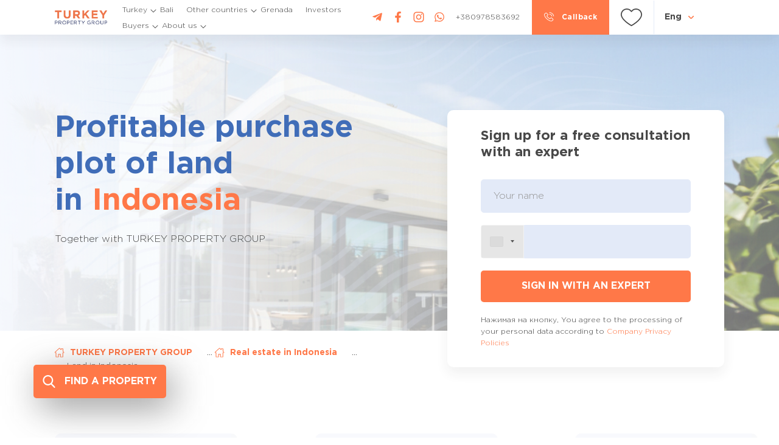

--- FILE ---
content_type: text/html; charset=UTF-8
request_url: https://turkeypropertygroup.com/en/real-estate-in-indonesia/land-in-indonesia/
body_size: 25412
content:

<!DOCTYPE html>
<html lang="en">
<head>
        <!--noptimize-->
    <!-- Google Tag Manager -->
    <script>(function(w,d,s,l,i){w[l]=w[l]||[];w[l].push({'gtm.start':
    new Date().getTime(),event:'gtm.js'});var f=d.getElementsByTagName(s)[0],
    j=d.createElement(s),dl=l!='dataLayer'?'&l='+l:'';j.async=true;j.src=
    'https://www.googletagmanager.com/gtm.js?id='+i+dl;f.parentNode.insertBefore(j,f);
    })(window,document,'script','dataLayer','GTM-K9DBLRJ');</script>
    <!-- End Google Tag Manager -->
	<!--/noptimize-->
    	
	<script type="text/javascript">
    (function(c,l,a,r,i,t,y){
        c[a]=c[a]||function(){(c[a].q=c[a].q||[]).push(arguments)};
        t=l.createElement(r);t.async=1;t.src="https://www.clarity.ms/tag/"+i;
        y=l.getElementsByTagName(r)[0];y.parentNode.insertBefore(t,y);
    })(window, document, "clarity", "script", "rc9ncihvz8");
	</script>
	
	<meta http-equiv="Content-Type" content="text/html; charset=UTF-8" />
	<meta name="viewport" content="width=device-width, initial-scale=1.0, maximum-scale=1.0" />
	<link rel="profile" href="https://gmpg.org/xfn/11" />

    <link rel="stylesheet" href="https://turkeypropertygroup.com/wp-content/themes/tpg_theme/css/fonts.css" type="text/css" media="all">
	
		<script type="text/javascript">
		window.helpcrunchSettings = {
		organization: 'turkeypropertygroup',
		appId: 'ce63806e-deb9-4cd5-b940-796b0fcd913a',
	  };
	</script>

	<script type="text/javascript">
	  (function(w,d){var hS=w.helpcrunchSettings;if(!hS||!hS.organization){return;}var widgetSrc='https://embed.helpcrunch.com/sdk.js';w.HelpCrunch=function(){w.HelpCrunch.q.push(arguments)};w.HelpCrunch.q=[];function r(){if (d.querySelector('script[src="' + widgetSrc + '"')) { return; }var s=d.createElement('script');s.async=1;s.type='text/javascript';s.src=widgetSrc;(d.body||d.head).appendChild(s);}if(d.readyState === 'complete'||hS.loadImmediately){r();} else if(w.attachEvent){w.attachEvent('onload',r)}else{w.addEventListener('load',r,false)}})(window, document)
	</script>	
		
	<style type="text/css">div[id^="wpcf7-f14821"] button.cf7mls_next {   }div[id^="wpcf7-f14821"] button.cf7mls_back {   }div[id^="wpcf7-f5284"] button.cf7mls_next {   }div[id^="wpcf7-f5284"] button.cf7mls_back {   }div[id^="wpcf7-f3379"] button.cf7mls_next {   }div[id^="wpcf7-f3379"] button.cf7mls_back {   }div[id^="wpcf7-f3378"] button.cf7mls_next {   }div[id^="wpcf7-f3378"] button.cf7mls_back {   }div[id^="wpcf7-f3377"] button.cf7mls_next {   }div[id^="wpcf7-f3377"] button.cf7mls_back {   }div[id^="wpcf7-f3376"] button.cf7mls_next {   }div[id^="wpcf7-f3376"] button.cf7mls_back {   }div[id^="wpcf7-f3375"] button.cf7mls_next {   }div[id^="wpcf7-f3375"] button.cf7mls_back {   }div[id^="wpcf7-f2816"] button.cf7mls_next {   }div[id^="wpcf7-f2816"] button.cf7mls_back {   }div[id^="wpcf7-f2815"] button.cf7mls_next {   }div[id^="wpcf7-f2815"] button.cf7mls_back {   }div[id^="wpcf7-f2811"] button.cf7mls_next {   }div[id^="wpcf7-f2811"] button.cf7mls_back {   }div[id^="wpcf7-f2810"] button.cf7mls_next {   }div[id^="wpcf7-f2810"] button.cf7mls_back {   }div[id^="wpcf7-f2809"] button.cf7mls_next {   }div[id^="wpcf7-f2809"] button.cf7mls_back {   }div[id^="wpcf7-f2808"] button.cf7mls_next {   }div[id^="wpcf7-f2808"] button.cf7mls_back {   }div[id^="wpcf7-f2733"] button.cf7mls_next {   }div[id^="wpcf7-f2733"] button.cf7mls_back {   }div[id^="wpcf7-f2732"] button.cf7mls_next {   }div[id^="wpcf7-f2732"] button.cf7mls_back {   }div[id^="wpcf7-f2731"] button.cf7mls_next {   }div[id^="wpcf7-f2731"] button.cf7mls_back {   }div[id^="wpcf7-f2730"] button.cf7mls_next {   }div[id^="wpcf7-f2730"] button.cf7mls_back {   }div[id^="wpcf7-f2729"] button.cf7mls_next {   }div[id^="wpcf7-f2729"] button.cf7mls_back {   }div[id^="wpcf7-f2728"] button.cf7mls_next {   }div[id^="wpcf7-f2728"] button.cf7mls_back {   }div[id^="wpcf7-f1479"] button.cf7mls_next {   }div[id^="wpcf7-f1479"] button.cf7mls_back {   }div[id^="wpcf7-f1478"] button.cf7mls_next {   }div[id^="wpcf7-f1478"] button.cf7mls_back {   }div[id^="wpcf7-f627"] button.cf7mls_next {   }div[id^="wpcf7-f627"] button.cf7mls_back {   }div[id^="wpcf7-f594"] button.cf7mls_next {   }div[id^="wpcf7-f594"] button.cf7mls_back {   }div[id^="wpcf7-f489"] button.cf7mls_next {   }div[id^="wpcf7-f489"] button.cf7mls_back {   }div[id^="wpcf7-f481"] button.cf7mls_next {   }div[id^="wpcf7-f481"] button.cf7mls_back {   }div[id^="wpcf7-f480"] button.cf7mls_next {   }div[id^="wpcf7-f480"] button.cf7mls_back {   }div[id^="wpcf7-f453"] button.cf7mls_next {   }div[id^="wpcf7-f453"] button.cf7mls_back {   }div[id^="wpcf7-f452"] button.cf7mls_next {   }div[id^="wpcf7-f452"] button.cf7mls_back {   }div[id^="wpcf7-f451"] button.cf7mls_next {   }div[id^="wpcf7-f451"] button.cf7mls_back {   }div[id^="wpcf7-f426"] button.cf7mls_next {   }div[id^="wpcf7-f426"] button.cf7mls_back {   }div[id^="wpcf7-f425"] button.cf7mls_next {   }div[id^="wpcf7-f425"] button.cf7mls_back {   }div[id^="wpcf7-f417"] button.cf7mls_next {   }div[id^="wpcf7-f417"] button.cf7mls_back {   }div[id^="wpcf7-f322"] button.cf7mls_next {   }div[id^="wpcf7-f322"] button.cf7mls_back {   }div[id^="wpcf7-f320"] button.cf7mls_next {   }div[id^="wpcf7-f320"] button.cf7mls_back {   }div[id^="wpcf7-f255"] button.cf7mls_next {   }div[id^="wpcf7-f255"] button.cf7mls_back {   }div[id^="wpcf7-f246"] button.cf7mls_next {   }div[id^="wpcf7-f246"] button.cf7mls_back {   }div[id^="wpcf7-f107"] button.cf7mls_next {   }div[id^="wpcf7-f107"] button.cf7mls_back {   }div[id^="wpcf7-f9"] button.cf7mls_next {   }div[id^="wpcf7-f9"] button.cf7mls_back {   }</style><meta name='robots' content='index, follow, max-image-preview:large, max-snippet:-1, max-video-preview:-1' />
	<style>img:is([sizes="auto" i], [sizes^="auto," i]) { contain-intrinsic-size: 3000px 1500px }</style>
	<link rel="alternate" href="https://turkeypropertygroup.com/nedvizhimost-v-indonezii/zemlya-v-indonezii/" hreflang="ru-UA" />
<link rel="alternate" href="https://turkeypropertygroup.com/ua/neruhomist-u-indonezii/zemlya-v-indonezii/" hreflang="uk-UA" />
<link rel="alternate" href="https://turkeypropertygroup.com/en/real-estate-in-indonesia/land-in-indonesia/" hreflang="x-default" />
<link rel="alternate" href="https://turkeypropertygroup.com/en/real-estate-in-indonesia/land-in-indonesia/" hreflang="en-US" />
<link rel="alternate" href="https://turkeypropertygroup.com/en/real-estate-in-indonesia/land-in-indonesia/" hreflang="en-GB" />
<link rel="alternate" href="https://turkeypropertygroup.com/en/real-estate-in-indonesia/land-in-indonesia/" hreflang="en-DE" />
<link rel="alternate" href="https://turkeypropertygroup.com/en/real-estate-in-indonesia/land-in-indonesia/" hreflang="en-CA" />

	<!-- This site is optimized with the Yoast SEO plugin v24.7 - https://yoast.com/wordpress/plugins/seo/ -->
	<title>Land Plot in Indonesia, Buy a Land in Indonesia with TurkeyPropertyGroup</title>
	<meta name="description" content="Get Land Plot in Indonesia for Investment or for Living ☀️ Foreign Real Estate catalog 🚀 New buildings in Indonesia, High yield property with TurkeyPropertyGroup" />
	<link rel="canonical" href="https://turkeypropertygroup.com/en/real-estate-in-indonesia/land-in-indonesia/" />
	<meta property="og:locale" content="en_US" />
	<meta property="og:locale:alternate" content="ru_RU" />
	<meta property="og:locale:alternate" content="" />
	<meta property="og:type" content="article" />
	<meta property="og:title" content="Land Plot in Indonesia, Buy a Land in Indonesia with TurkeyPropertyGroup" />
	<meta property="og:description" content="Get Land Plot in Indonesia for Investment or for Living ☀️ Foreign Real Estate catalog 🚀 New buildings in Indonesia, High yield property with TurkeyPropertyGroup" />
	<meta property="og:url" content="https://turkeypropertygroup.com/en/real-estate-in-indonesia/land-in-indonesia/" />
	<meta property="og:site_name" content="Turkey Property Group" />
	<meta property="article:modified_time" content="2023-04-14T12:34:48+00:00" />
	<meta name="twitter:card" content="summary_large_image" />
	<script type="application/ld+json" class="yoast-schema-graph">{
	    "@context": "https://schema.org",
	    "@graph": [
	        {
	            "@type": "WebPage",
	            "@id": "https://turkeypropertygroup.com/en/real-estate-in-indonesia/land-in-indonesia/",
	            "url": "https://turkeypropertygroup.com/en/real-estate-in-indonesia/land-in-indonesia/",
	            "name": "Land Plot in Indonesia, Buy a Land in Indonesia with TurkeyPropertyGroup",
	            "isPartOf": {
	                "@id": "https://turkeypropertygroup.com/en/#website"
	            },
	            "datePublished": "2023-02-24T15:11:58+00:00",
	            "dateModified": "2023-04-14T12:34:48+00:00",
	            "description": "Get Land Plot in Indonesia for Investment or for Living ☀️ Foreign Real Estate catalog 🚀 New buildings in Indonesia, High yield property with TurkeyPropertyGroup",
	            "breadcrumb": {
	                "@id": "https://turkeypropertygroup.com/en/real-estate-in-indonesia/land-in-indonesia/#breadcrumb"
	            },
	            "inLanguage": "en-US",
	            "potentialAction": [
	                {
	                    "@type": "ReadAction",
	                    "target": [
	                        "https://turkeypropertygroup.com/en/real-estate-in-indonesia/land-in-indonesia/"
	                    ]
	                }
	            ]
	        },
	        {
	            "@type": "BreadcrumbList",
	            "@id": "https://turkeypropertygroup.com/en/real-estate-in-indonesia/land-in-indonesia/#breadcrumb",
	            "itemListElement": [
	                {
	                    "@type": "ListItem",
	                    "position": 1,
	                    "name": "TURKEY PROPERTY GROUP",
	                    "item": "https://turkeypropertygroup.com/en/"
	                },
	                {
	                    "@type": "ListItem",
	                    "position": 2,
	                    "name": "Real estate in Indonesia",
	                    "item": "https://turkeypropertygroup.com/en/real-estate-in-indonesia/"
	                },
	                {
	                    "@type": "ListItem",
	                    "position": 3,
	                    "name": "Land in Indonesia"
	                }
	            ]
	        },
	        {
	            "@type": "WebSite",
	            "@id": "https://turkeypropertygroup.com/en/#website",
	            "url": "https://turkeypropertygroup.com/en/",
	            "name": "Turkey Property Group",
	            "description": "",
	            "publisher": {
	                "@id": "https://turkeypropertygroup.com/en/#organization"
	            },
	            "potentialAction": [
	                {
	                    "@type": "SearchAction",
	                    "target": {
	                        "@type": "EntryPoint",
	                        "urlTemplate": "https://turkeypropertygroup.com/en/?s={search_term_string}"
	                    },
	                    "query-input": {
	                        "@type": "PropertyValueSpecification",
	                        "valueRequired": true,
	                        "valueName": "search_term_string"
	                    }
	                }
	            ],
	            "inLanguage": "en-US"
	        },
	        {
	            "@type": "Organization",
	            "@id": "https://turkeypropertygroup.com/en/#organization",
	            "name": "TURKEY PROPERTY GROUP",
	            "url": "https://turkeypropertygroup.com/en/",
	            "logo": {
	                "@type": "ImageObject",
	                "inLanguage": "en-US",
	                "@id": "https://turkeypropertygroup.com/en/#/schema/logo/image/",
	                "url": "https://turkeypropertygroup.com/wp-content/uploads/2021/08/logo_tpg_main.svg",
	                "contentUrl": "https://turkeypropertygroup.com/wp-content/uploads/2021/08/logo_tpg_main.svg",
	                "width": "1024",
	                "height": "1024",
	                "caption": "TURKEY PROPERTY GROUP"
	            },
	            "image": {
	                "@id": "https://turkeypropertygroup.com/en/#/schema/logo/image/"
	            },
	            "email": "info@turkeypropertygroup.com",
	            "address": {
	                "@type": "PostalAddress",
	                "streetAddress": "просп. Бажана, 12",
	                "addressLocality": "г. Киев"
	            },
	            "contactPoint": {
	                "@type": "ContactPoint",
	                "telephone": " +38 097 8583692 ",
	                "contactType": "customer service"
	            },
	            "sameAs": [
	                "https://t.me/turkeyproperty_group",
	                "https://www.facebook.com/turkeypropgroup",
	                "https://www.instagram.com/turkey_propgroup"
	            ]
	        }
	    ]
	}</script>
	<!-- / Yoast SEO plugin. -->


<script type="text/javascript">
/* <![CDATA[ */
window._wpemojiSettings = {"baseUrl":"https:\/\/s.w.org\/images\/core\/emoji\/15.0.3\/72x72\/","ext":".png","svgUrl":"https:\/\/s.w.org\/images\/core\/emoji\/15.0.3\/svg\/","svgExt":".svg","source":{"concatemoji":"https:\/\/turkeypropertygroup.com\/wp-includes\/js\/wp-emoji-release.min.js?ver=6.7.2"}};
/*! This file is auto-generated */
!function(i,n){var o,s,e;function c(e){try{var t={supportTests:e,timestamp:(new Date).valueOf()};sessionStorage.setItem(o,JSON.stringify(t))}catch(e){}}function p(e,t,n){e.clearRect(0,0,e.canvas.width,e.canvas.height),e.fillText(t,0,0);var t=new Uint32Array(e.getImageData(0,0,e.canvas.width,e.canvas.height).data),r=(e.clearRect(0,0,e.canvas.width,e.canvas.height),e.fillText(n,0,0),new Uint32Array(e.getImageData(0,0,e.canvas.width,e.canvas.height).data));return t.every(function(e,t){return e===r[t]})}function u(e,t,n){switch(t){case"flag":return n(e,"\ud83c\udff3\ufe0f\u200d\u26a7\ufe0f","\ud83c\udff3\ufe0f\u200b\u26a7\ufe0f")?!1:!n(e,"\ud83c\uddfa\ud83c\uddf3","\ud83c\uddfa\u200b\ud83c\uddf3")&&!n(e,"\ud83c\udff4\udb40\udc67\udb40\udc62\udb40\udc65\udb40\udc6e\udb40\udc67\udb40\udc7f","\ud83c\udff4\u200b\udb40\udc67\u200b\udb40\udc62\u200b\udb40\udc65\u200b\udb40\udc6e\u200b\udb40\udc67\u200b\udb40\udc7f");case"emoji":return!n(e,"\ud83d\udc26\u200d\u2b1b","\ud83d\udc26\u200b\u2b1b")}return!1}function f(e,t,n){var r="undefined"!=typeof WorkerGlobalScope&&self instanceof WorkerGlobalScope?new OffscreenCanvas(300,150):i.createElement("canvas"),a=r.getContext("2d",{willReadFrequently:!0}),o=(a.textBaseline="top",a.font="600 32px Arial",{});return e.forEach(function(e){o[e]=t(a,e,n)}),o}function t(e){var t=i.createElement("script");t.src=e,t.defer=!0,i.head.appendChild(t)}"undefined"!=typeof Promise&&(o="wpEmojiSettingsSupports",s=["flag","emoji"],n.supports={everything:!0,everythingExceptFlag:!0},e=new Promise(function(e){i.addEventListener("DOMContentLoaded",e,{once:!0})}),new Promise(function(t){var n=function(){try{var e=JSON.parse(sessionStorage.getItem(o));if("object"==typeof e&&"number"==typeof e.timestamp&&(new Date).valueOf()<e.timestamp+604800&&"object"==typeof e.supportTests)return e.supportTests}catch(e){}return null}();if(!n){if("undefined"!=typeof Worker&&"undefined"!=typeof OffscreenCanvas&&"undefined"!=typeof URL&&URL.createObjectURL&&"undefined"!=typeof Blob)try{var e="postMessage("+f.toString()+"("+[JSON.stringify(s),u.toString(),p.toString()].join(",")+"));",r=new Blob([e],{type:"text/javascript"}),a=new Worker(URL.createObjectURL(r),{name:"wpTestEmojiSupports"});return void(a.onmessage=function(e){c(n=e.data),a.terminate(),t(n)})}catch(e){}c(n=f(s,u,p))}t(n)}).then(function(e){for(var t in e)n.supports[t]=e[t],n.supports.everything=n.supports.everything&&n.supports[t],"flag"!==t&&(n.supports.everythingExceptFlag=n.supports.everythingExceptFlag&&n.supports[t]);n.supports.everythingExceptFlag=n.supports.everythingExceptFlag&&!n.supports.flag,n.DOMReady=!1,n.readyCallback=function(){n.DOMReady=!0}}).then(function(){return e}).then(function(){var e;n.supports.everything||(n.readyCallback(),(e=n.source||{}).concatemoji?t(e.concatemoji):e.wpemoji&&e.twemoji&&(t(e.twemoji),t(e.wpemoji)))}))}((window,document),window._wpemojiSettings);
/* ]]> */
</script>
<style id='wp-emoji-styles-inline-css' type='text/css'>

	img.wp-smiley, img.emoji {
		display: inline !important;
		border: none !important;
		box-shadow: none !important;
		height: 1em !important;
		width: 1em !important;
		margin: 0 0.07em !important;
		vertical-align: -0.1em !important;
		background: none !important;
		padding: 0 !important;
	}
</style>
<link rel='stylesheet' id='wp-block-library-css' href='https://turkeypropertygroup.com/wp-includes/css/dist/block-library/style.min.css?ver=6.7.2' type='text/css' media='all' />
<style id='classic-theme-styles-inline-css' type='text/css'>
/*! This file is auto-generated */
.wp-block-button__link{color:#fff;background-color:#32373c;border-radius:9999px;box-shadow:none;text-decoration:none;padding:calc(.667em + 2px) calc(1.333em + 2px);font-size:1.125em}.wp-block-file__button{background:#32373c;color:#fff;text-decoration:none}
</style>
<style id='global-styles-inline-css' type='text/css'>
:root{--wp--preset--aspect-ratio--square: 1;--wp--preset--aspect-ratio--4-3: 4/3;--wp--preset--aspect-ratio--3-4: 3/4;--wp--preset--aspect-ratio--3-2: 3/2;--wp--preset--aspect-ratio--2-3: 2/3;--wp--preset--aspect-ratio--16-9: 16/9;--wp--preset--aspect-ratio--9-16: 9/16;--wp--preset--color--black: #000000;--wp--preset--color--cyan-bluish-gray: #abb8c3;--wp--preset--color--white: #ffffff;--wp--preset--color--pale-pink: #f78da7;--wp--preset--color--vivid-red: #cf2e2e;--wp--preset--color--luminous-vivid-orange: #ff6900;--wp--preset--color--luminous-vivid-amber: #fcb900;--wp--preset--color--light-green-cyan: #7bdcb5;--wp--preset--color--vivid-green-cyan: #00d084;--wp--preset--color--pale-cyan-blue: #8ed1fc;--wp--preset--color--vivid-cyan-blue: #0693e3;--wp--preset--color--vivid-purple: #9b51e0;--wp--preset--gradient--vivid-cyan-blue-to-vivid-purple: linear-gradient(135deg,rgba(6,147,227,1) 0%,rgb(155,81,224) 100%);--wp--preset--gradient--light-green-cyan-to-vivid-green-cyan: linear-gradient(135deg,rgb(122,220,180) 0%,rgb(0,208,130) 100%);--wp--preset--gradient--luminous-vivid-amber-to-luminous-vivid-orange: linear-gradient(135deg,rgba(252,185,0,1) 0%,rgba(255,105,0,1) 100%);--wp--preset--gradient--luminous-vivid-orange-to-vivid-red: linear-gradient(135deg,rgba(255,105,0,1) 0%,rgb(207,46,46) 100%);--wp--preset--gradient--very-light-gray-to-cyan-bluish-gray: linear-gradient(135deg,rgb(238,238,238) 0%,rgb(169,184,195) 100%);--wp--preset--gradient--cool-to-warm-spectrum: linear-gradient(135deg,rgb(74,234,220) 0%,rgb(151,120,209) 20%,rgb(207,42,186) 40%,rgb(238,44,130) 60%,rgb(251,105,98) 80%,rgb(254,248,76) 100%);--wp--preset--gradient--blush-light-purple: linear-gradient(135deg,rgb(255,206,236) 0%,rgb(152,150,240) 100%);--wp--preset--gradient--blush-bordeaux: linear-gradient(135deg,rgb(254,205,165) 0%,rgb(254,45,45) 50%,rgb(107,0,62) 100%);--wp--preset--gradient--luminous-dusk: linear-gradient(135deg,rgb(255,203,112) 0%,rgb(199,81,192) 50%,rgb(65,88,208) 100%);--wp--preset--gradient--pale-ocean: linear-gradient(135deg,rgb(255,245,203) 0%,rgb(182,227,212) 50%,rgb(51,167,181) 100%);--wp--preset--gradient--electric-grass: linear-gradient(135deg,rgb(202,248,128) 0%,rgb(113,206,126) 100%);--wp--preset--gradient--midnight: linear-gradient(135deg,rgb(2,3,129) 0%,rgb(40,116,252) 100%);--wp--preset--font-size--small: 13px;--wp--preset--font-size--medium: 20px;--wp--preset--font-size--large: 36px;--wp--preset--font-size--x-large: 42px;--wp--preset--spacing--20: 0.44rem;--wp--preset--spacing--30: 0.67rem;--wp--preset--spacing--40: 1rem;--wp--preset--spacing--50: 1.5rem;--wp--preset--spacing--60: 2.25rem;--wp--preset--spacing--70: 3.38rem;--wp--preset--spacing--80: 5.06rem;--wp--preset--shadow--natural: 6px 6px 9px rgba(0, 0, 0, 0.2);--wp--preset--shadow--deep: 12px 12px 50px rgba(0, 0, 0, 0.4);--wp--preset--shadow--sharp: 6px 6px 0px rgba(0, 0, 0, 0.2);--wp--preset--shadow--outlined: 6px 6px 0px -3px rgba(255, 255, 255, 1), 6px 6px rgba(0, 0, 0, 1);--wp--preset--shadow--crisp: 6px 6px 0px rgba(0, 0, 0, 1);}:where(.is-layout-flex){gap: 0.5em;}:where(.is-layout-grid){gap: 0.5em;}body .is-layout-flex{display: flex;}.is-layout-flex{flex-wrap: wrap;align-items: center;}.is-layout-flex > :is(*, div){margin: 0;}body .is-layout-grid{display: grid;}.is-layout-grid > :is(*, div){margin: 0;}:where(.wp-block-columns.is-layout-flex){gap: 2em;}:where(.wp-block-columns.is-layout-grid){gap: 2em;}:where(.wp-block-post-template.is-layout-flex){gap: 1.25em;}:where(.wp-block-post-template.is-layout-grid){gap: 1.25em;}.has-black-color{color: var(--wp--preset--color--black) !important;}.has-cyan-bluish-gray-color{color: var(--wp--preset--color--cyan-bluish-gray) !important;}.has-white-color{color: var(--wp--preset--color--white) !important;}.has-pale-pink-color{color: var(--wp--preset--color--pale-pink) !important;}.has-vivid-red-color{color: var(--wp--preset--color--vivid-red) !important;}.has-luminous-vivid-orange-color{color: var(--wp--preset--color--luminous-vivid-orange) !important;}.has-luminous-vivid-amber-color{color: var(--wp--preset--color--luminous-vivid-amber) !important;}.has-light-green-cyan-color{color: var(--wp--preset--color--light-green-cyan) !important;}.has-vivid-green-cyan-color{color: var(--wp--preset--color--vivid-green-cyan) !important;}.has-pale-cyan-blue-color{color: var(--wp--preset--color--pale-cyan-blue) !important;}.has-vivid-cyan-blue-color{color: var(--wp--preset--color--vivid-cyan-blue) !important;}.has-vivid-purple-color{color: var(--wp--preset--color--vivid-purple) !important;}.has-black-background-color{background-color: var(--wp--preset--color--black) !important;}.has-cyan-bluish-gray-background-color{background-color: var(--wp--preset--color--cyan-bluish-gray) !important;}.has-white-background-color{background-color: var(--wp--preset--color--white) !important;}.has-pale-pink-background-color{background-color: var(--wp--preset--color--pale-pink) !important;}.has-vivid-red-background-color{background-color: var(--wp--preset--color--vivid-red) !important;}.has-luminous-vivid-orange-background-color{background-color: var(--wp--preset--color--luminous-vivid-orange) !important;}.has-luminous-vivid-amber-background-color{background-color: var(--wp--preset--color--luminous-vivid-amber) !important;}.has-light-green-cyan-background-color{background-color: var(--wp--preset--color--light-green-cyan) !important;}.has-vivid-green-cyan-background-color{background-color: var(--wp--preset--color--vivid-green-cyan) !important;}.has-pale-cyan-blue-background-color{background-color: var(--wp--preset--color--pale-cyan-blue) !important;}.has-vivid-cyan-blue-background-color{background-color: var(--wp--preset--color--vivid-cyan-blue) !important;}.has-vivid-purple-background-color{background-color: var(--wp--preset--color--vivid-purple) !important;}.has-black-border-color{border-color: var(--wp--preset--color--black) !important;}.has-cyan-bluish-gray-border-color{border-color: var(--wp--preset--color--cyan-bluish-gray) !important;}.has-white-border-color{border-color: var(--wp--preset--color--white) !important;}.has-pale-pink-border-color{border-color: var(--wp--preset--color--pale-pink) !important;}.has-vivid-red-border-color{border-color: var(--wp--preset--color--vivid-red) !important;}.has-luminous-vivid-orange-border-color{border-color: var(--wp--preset--color--luminous-vivid-orange) !important;}.has-luminous-vivid-amber-border-color{border-color: var(--wp--preset--color--luminous-vivid-amber) !important;}.has-light-green-cyan-border-color{border-color: var(--wp--preset--color--light-green-cyan) !important;}.has-vivid-green-cyan-border-color{border-color: var(--wp--preset--color--vivid-green-cyan) !important;}.has-pale-cyan-blue-border-color{border-color: var(--wp--preset--color--pale-cyan-blue) !important;}.has-vivid-cyan-blue-border-color{border-color: var(--wp--preset--color--vivid-cyan-blue) !important;}.has-vivid-purple-border-color{border-color: var(--wp--preset--color--vivid-purple) !important;}.has-vivid-cyan-blue-to-vivid-purple-gradient-background{background: var(--wp--preset--gradient--vivid-cyan-blue-to-vivid-purple) !important;}.has-light-green-cyan-to-vivid-green-cyan-gradient-background{background: var(--wp--preset--gradient--light-green-cyan-to-vivid-green-cyan) !important;}.has-luminous-vivid-amber-to-luminous-vivid-orange-gradient-background{background: var(--wp--preset--gradient--luminous-vivid-amber-to-luminous-vivid-orange) !important;}.has-luminous-vivid-orange-to-vivid-red-gradient-background{background: var(--wp--preset--gradient--luminous-vivid-orange-to-vivid-red) !important;}.has-very-light-gray-to-cyan-bluish-gray-gradient-background{background: var(--wp--preset--gradient--very-light-gray-to-cyan-bluish-gray) !important;}.has-cool-to-warm-spectrum-gradient-background{background: var(--wp--preset--gradient--cool-to-warm-spectrum) !important;}.has-blush-light-purple-gradient-background{background: var(--wp--preset--gradient--blush-light-purple) !important;}.has-blush-bordeaux-gradient-background{background: var(--wp--preset--gradient--blush-bordeaux) !important;}.has-luminous-dusk-gradient-background{background: var(--wp--preset--gradient--luminous-dusk) !important;}.has-pale-ocean-gradient-background{background: var(--wp--preset--gradient--pale-ocean) !important;}.has-electric-grass-gradient-background{background: var(--wp--preset--gradient--electric-grass) !important;}.has-midnight-gradient-background{background: var(--wp--preset--gradient--midnight) !important;}.has-small-font-size{font-size: var(--wp--preset--font-size--small) !important;}.has-medium-font-size{font-size: var(--wp--preset--font-size--medium) !important;}.has-large-font-size{font-size: var(--wp--preset--font-size--large) !important;}.has-x-large-font-size{font-size: var(--wp--preset--font-size--x-large) !important;}
:where(.wp-block-post-template.is-layout-flex){gap: 1.25em;}:where(.wp-block-post-template.is-layout-grid){gap: 1.25em;}
:where(.wp-block-columns.is-layout-flex){gap: 2em;}:where(.wp-block-columns.is-layout-grid){gap: 2em;}
:root :where(.wp-block-pullquote){font-size: 1.5em;line-height: 1.6;}
</style>
<link rel='stylesheet' id='cf7mls-css' href='https://turkeypropertygroup.com/wp-content/plugins/cf7-multi-step/assets/frontend/css/cf7mls.css?ver=2.7.9' type='text/css' media='all' />
<link rel='stylesheet' id='cf7mls_animate-css' href='https://turkeypropertygroup.com/wp-content/plugins/cf7-multi-step/assets/frontend/animate/animate.min.css?ver=2.7.9' type='text/css' media='all' />
<link rel='stylesheet' id='contact-form-7-css' href='https://turkeypropertygroup.com/wp-content/plugins/contact-form-7/includes/css/styles.css?ver=6.0.5' type='text/css' media='all' />
<link rel='stylesheet' id='wp-pagenavi-css' href='https://turkeypropertygroup.com/wp-content/plugins/wp-pagenavi/pagenavi-css.css?ver=2.70' type='text/css' media='all' />
<link rel='stylesheet' id='libs-css' href='https://turkeypropertygroup.com/wp-content/themes/tpg_theme/assets/libs.min.css?ver=1.0.2' type='text/css' media='all' />
<link rel='stylesheet' id='style-css' href='https://turkeypropertygroup.com/wp-content/themes/tpg_theme/css/main.css?ver=1.0.11' type='text/css' media='all' />
<script type="text/javascript" src="https://turkeypropertygroup.com/wp-includes/js/jquery/jquery.min.js?ver=3.7.1" id="jquery-core-js"></script>
<script type="text/javascript" src="https://turkeypropertygroup.com/wp-includes/js/jquery/jquery-migrate.min.js?ver=3.4.1" id="jquery-migrate-js"></script>
<link rel="https://api.w.org/" href="https://turkeypropertygroup.com/wp-json/" /><link rel="alternate" title="JSON" type="application/json" href="https://turkeypropertygroup.com/wp-json/wp/v2/pages/8021" /><link rel="EditURI" type="application/rsd+xml" title="RSD" href="https://turkeypropertygroup.com/xmlrpc.php?rsd" />
<meta name="generator" content="WordPress 6.7.2" />
<link rel='shortlink' href='https://turkeypropertygroup.com/?p=8021' />
<link rel="alternate" title="oEmbed (JSON)" type="application/json+oembed" href="https://turkeypropertygroup.com/wp-json/oembed/1.0/embed?url=https%3A%2F%2Fturkeypropertygroup.com%2Fen%2Freal-estate-in-indonesia%2Fland-in-indonesia%2F" />
<link rel="alternate" title="oEmbed (XML)" type="text/xml+oembed" href="https://turkeypropertygroup.com/wp-json/oembed/1.0/embed?url=https%3A%2F%2Fturkeypropertygroup.com%2Fen%2Freal-estate-in-indonesia%2Fland-in-indonesia%2F&#038;format=xml" />
<link rel="apple-touch-icon" sizes="180x180" href="/wp-content/uploads/fbrfg/apple-touch-icon.png">
<link rel="icon" type="image/png" sizes="32x32" href="/wp-content/uploads/fbrfg/favicon-32x32.png">
<link rel="icon" type="image/png" sizes="16x16" href="/wp-content/uploads/fbrfg/favicon-16x16.png">
<link rel="manifest" href="/wp-content/uploads/fbrfg/site.webmanifest">
<link rel="mask-icon" href="/wp-content/uploads/fbrfg/safari-pinned-tab.svg" color="#5bbad5">
<link rel="shortcut icon" href="/wp-content/uploads/fbrfg/favicon.ico">
<meta name="msapplication-TileColor" content="#da532c">
<meta name="msapplication-config" content="/wp-content/uploads/fbrfg/browserconfig.xml">
<meta name="theme-color" content="#ffffff">	
		<script>
		(function(h,o,t,j,a,r){
			h.hj=h.hj||function(){(h.hj.q=h.hj.q||[]).push(arguments)};
			h._hjSettings={hjid:2934650,hjsv:5};
			a=o.getElementsByTagName('head')[0];
			r=o.createElement('script');r.async=1;
			r.src=t+h._hjSettings.hjid+j+h._hjSettings.hjsv;
			a.appendChild(r);
		})(window,document,'//static.hotjar.com/c/hotjar-','.js?sv=');
	</script>
	</head>

<body class="page-template page-template-page-location page-template-page-location-php page page-id-8021 page-child parent-pageid-7399">

		<!--noptimize-->
	<!-- Google Tag Manager (noscript) -->
	<noscript><iframe src="https://www.googletagmanager.com/ns.html?id=GTM-K9DBLRJ"
	height="0" width="0" style="display:none;visibility:hidden"></iframe></noscript>
	<!-- End Google Tag Manager (noscript) -->
	<!--/noptimize-->
	

<div id="wrapper" class="wrapper">
<main id="page-location" class="page-location">

	
	<header class="entry-header">
		<div id="header" class="header bg-white shadow">
	<div class="container">
		<div class="row">
			<div class="col-12 d-flex justify-content-between align-items-center flex-wrap flex-lg-nowrap">
				<div class="header-left d-flex justify-content-between mb-1 mb-md-0 mr-md-10 pt-10 pt-md-0 align-items-center position-relative flex-row-reverse flex-md-row flex-wrap flex-md-nowrap">
					<div class='menu-burger position-relative mr-md-30 mr-lg-50'>
						<span class="lines"></span>
					</div>
																			<a href="https://turkeypropertygroup.com/en/" class="logo mr-0 mr-xl-25 mr-xxl-50 d-block">
								<img width="317" height="85" src="https://turkeypropertygroup.com/wp-content/uploads/2021/08/logo_tpg_header.png" class="attachment-full size-full" alt="" decoding="async" srcset="https://turkeypropertygroup.com/wp-content/uploads/2021/08/logo_tpg_header.png 317w, https://turkeypropertygroup.com/wp-content/uploads/2021/08/logo_tpg_header-300x80.png 300w, https://turkeypropertygroup.com/wp-content/uploads/2021/08/logo_tpg_header-35x9.png 35w, https://turkeypropertygroup.com/wp-content/uploads/2021/08/logo_tpg_header-55x15.png 55w" sizes="(max-width: 317px) 100vw, 317px" />							</a>
																<ul class="list-inline main-menu mb-0">
							<li id="menu-item-2761" class="menu-item menu-item-type-post_type menu-item-object-page menu-item-has-children menu-item-2761 list-inline-item"><a href="https://turkeypropertygroup.com/en/real-estate-in-turkey/" class="link-invert">Turkey</a>
<ul class="sub-menu">
	<li id="menu-item-2762" class="menu-location menu-item menu-item-type-post_type menu-item-object-page menu-item-2762 list-inline-item"><a href="https://turkeypropertygroup.com/en/real-estate-in-alanya/" class="link-invert">Real estate in Alanya <span data-location_id="666">0</span></a></li>
	<li id="menu-item-2763" class="menu-location menu-item menu-item-type-post_type menu-item-object-page menu-item-2763 list-inline-item"><a href="https://turkeypropertygroup.com/en/real-estate-in-antalya/" class="link-invert">Real estate in Antalya <span data-location_id="672">0</span></a></li>
	<li id="menu-item-2764" class="menu-location menu-item menu-item-type-post_type menu-item-object-page menu-item-2764 list-inline-item"><a href="https://turkeypropertygroup.com/en/real-estate-in-bodrum/" class="link-invert">Real estate in Bodrum <span data-location_id="689">0</span></a></li>
	<li id="menu-item-2765" class="menu-location menu-item menu-item-type-post_type menu-item-object-page menu-item-2765 list-inline-item"><a href="https://turkeypropertygroup.com/en/real-estate-in-marmaris/" class="link-invert">Real estate in Marmaris <span data-location_id="748">0</span></a></li>
	<li id="menu-item-2766" class="menu-location menu-item menu-item-type-post_type menu-item-object-page menu-item-2766 list-inline-item"><a href="https://turkeypropertygroup.com/en/real-estate-in-kemer/" class="link-invert">Real estate in Kemer <span data-location_id="669">0</span></a></li>
	<li id="menu-item-2767" class="menu-location menu-item menu-item-type-post_type menu-item-object-page menu-item-2767 list-inline-item"><a href="https://turkeypropertygroup.com/en/real-estate-in-istanbul/" class="link-invert">Real estate in Istanbul <span data-location_id="676">0</span></a></li>
	<li id="menu-item-2768" class="menu-location menu-item menu-item-type-post_type menu-item-object-page menu-item-2768 list-inline-item"><a href="https://turkeypropertygroup.com/en/real-estate-in-kusadasi/" class="link-invert">Real estate in Kusadasi <span data-location_id="713">0</span></a></li>
	<li id="menu-item-2769" class="menu-location menu-item menu-item-type-post_type menu-item-object-page menu-item-2769 list-inline-item"><a href="https://turkeypropertygroup.com/en/real-estate-in-mersin/" class="link-invert">Real estate in Mersin <span data-location_id="705">0</span></a></li>
	<li id="menu-item-2770" class="menu-location menu-item menu-item-type-post_type menu-item-object-page menu-item-2770 list-inline-item"><a href="https://turkeypropertygroup.com/en/real-estate-in-izmir/" class="link-invert">Real estate in Izmir <span data-location_id="717">0</span></a></li>
	<li id="menu-item-2771" class="menu-location menu-item menu-item-type-post_type menu-item-object-page menu-item-2771 list-inline-item"><a href="https://turkeypropertygroup.com/en/real-estate-in-goceke/" class="link-invert">Real estate in Goceke <span data-location_id="767">0</span></a></li>
	<li id="menu-item-2772" class="menu-location menu-item menu-item-type-post_type menu-item-object-page menu-item-2772 list-inline-item"><a href="https://turkeypropertygroup.com/en/real-estate-in-side/" class="link-invert">Real estate in Side <span data-location_id="747">0</span></a></li>
	<li id="menu-item-2773" class="menu-location menu-item menu-item-type-post_type menu-item-object-page menu-item-2773 list-inline-item"><a href="https://turkeypropertygroup.com/en/real-estate-in-belek/" class="link-invert">Real Estate in Belek <span data-location_id="670">0</span></a></li>
	<li id="menu-item-2774" class="menu-location menu-item menu-item-type-post_type menu-item-object-page menu-item-2774 list-inline-item"><a href="https://turkeypropertygroup.com/en/real-estate-in-fethiye/" class="link-invert">Real estate in Fethiye <span data-location_id="732">0</span></a></li>
	<li id="menu-item-2775" class="menu-location menu-item menu-item-type-post_type menu-item-object-page menu-item-2775 list-inline-item"><a href="https://turkeypropertygroup.com/en/real-estate-in-didim/" class="link-invert">Real estate in Didim <span data-location_id="848">0</span></a></li>
	<li id="menu-item-10057" class="menu-location menu-item menu-item-type-post_type menu-item-object-page menu-item-10057 list-inline-item"><a href="https://turkeypropertygroup.com/en/real-estate-in-yalova/" class="link-invert">Real estate in Yalova <span data-location_id="13841">0</span></a></li>
</ul>
</li>
<li id="menu-item-14774" class="menu-item menu-item-type-custom menu-item-object-custom menu-item-14774 list-inline-item"><a href="https://turkeypropertygroup.com/en/real-estate-in-bali/" class="link-invert">Bali</a></li>
<li id="menu-item-7224" class="menu-item menu-item-type-custom menu-item-object-custom menu-item-has-children menu-item-7224 list-inline-item"><a class="link-invert">Other countries</a>
<ul class="sub-menu">
	<li id="menu-item-8928" class="menu-item menu-item-type-custom menu-item-object-custom menu-item-8928 list-inline-item"><a href="https://turkeypropertygroup.com/en/real-estate-in-thailand/" class="link-invert">Real Estate in Thailand</a></li>
	<li id="menu-item-8925" class="menu-item menu-item-type-custom menu-item-object-custom menu-item-8925 list-inline-item"><a href="https://turkeypropertygroup.com/en/real-estate-in-uae/" class="link-invert">Real Estate in UAE</a></li>
	<li id="menu-item-8929" class="menu-item menu-item-type-custom menu-item-object-custom menu-item-8929 list-inline-item"><a href="https://turkeypropertygroup.com/en/real-estate-in-indonesia/" class="link-invert">Real Estate in Indonesia</a></li>
	<li id="menu-item-8927" class="menu-item menu-item-type-custom menu-item-object-custom menu-item-8927 list-inline-item"><a href="https://turkeypropertygroup.com/en/real-estate-in-spain/" class="link-invert">Real Estate in Spain</a></li>
	<li id="menu-item-12795" class="menu-item menu-item-type-post_type menu-item-object-page menu-item-12795 list-inline-item"><a href="https://turkeypropertygroup.com/en/nedvizhimost-v-severnom-kipre/" class="link-invert">Real estate in Northern Cyprus</a></li>
	<li id="menu-item-13040" class="menu-item menu-item-type-post_type menu-item-object-page menu-item-13040 list-inline-item"><a href="https://turkeypropertygroup.com/en/real-estate-united-kingdom/" class="link-invert">Real estate in the United Kingdom</a></li>
	<li id="menu-item-14147" class="menu-item menu-item-type-post_type menu-item-object-page menu-item-14147 list-inline-item"><a href="https://turkeypropertygroup.com/en/nedvizhimost-v-gruzii/" class="link-invert">Real estate in Georgia</a></li>
</ul>
</li>
<li id="menu-item-8270" class="menu-item menu-item-type-custom menu-item-object-custom menu-item-8270 list-inline-item"><a href="https://turkeypropertygroup.com/grenada/" class="link-invert">Grenada</a></li>
<li id="menu-item-2782" class="menu-item menu-item-type-post_type menu-item-object-page menu-item-2782 list-inline-item"><a href="https://turkeypropertygroup.com/en/for-investors/" class="link-invert">Investors</a></li>
<li id="menu-item-2776" class="menu-item menu-item-type-post_type menu-item-object-page menu-item-home menu-item-has-children menu-item-2776 list-inline-item"><a href="https://turkeypropertygroup.com/en/" class="link-invert">Buyers</a>
<ul class="sub-menu">
	<li id="menu-item-2777" class="menu-item menu-item-type-post_type menu-item-object-page menu-item-2777 list-inline-item"><a href="https://turkeypropertygroup.com/en/residence-permit-and-citizenship/" class="link-invert">Residence permit and citizenship</a></li>
	<li id="menu-item-2778" class="menu-item menu-item-type-post_type menu-item-object-page menu-item-2778 list-inline-item"><a href="https://turkeypropertygroup.com/en/study-tour-to-turkey/" class="link-invert">Study tour to Turkey</a></li>
	<li id="menu-item-2779" class="menu-item menu-item-type-post_type menu-item-object-page menu-item-2779 list-inline-item"><a href="https://turkeypropertygroup.com/en/online-viewing/" class="link-invert">Online viewing</a></li>
	<li id="menu-item-2780" class="menu-item menu-item-type-post_type menu-item-object-page menu-item-2780 list-inline-item"><a href="https://turkeypropertygroup.com/en/remote-purchase/" class="link-invert">Remote purchase</a></li>
	<li id="menu-item-2781" class="menu-item menu-item-type-post_type menu-item-object-page menu-item-2781 list-inline-item"><a href="https://turkeypropertygroup.com/en/after-sales-service/" class="link-invert">After sales service</a></li>
	<li id="menu-item-7225" class="menu-item menu-item-type-taxonomy menu-item-object-category menu-item-7225 list-inline-item"><a href="https://turkeypropertygroup.com/en/useful/" class="link-invert">Useful</a></li>
</ul>
</li>
<li id="menu-item-2783" class="menu-item menu-item-type-post_type menu-item-object-page menu-item-has-children menu-item-2783 list-inline-item"><a href="https://turkeypropertygroup.com/en/for-investors/" class="link-invert">About us</a>
<ul class="sub-menu">
	<li id="menu-item-2784" class="menu-item menu-item-type-post_type menu-item-object-page menu-item-2784 list-inline-item"><a href="https://turkeypropertygroup.com/en/about-company/" class="link-invert">About company</a></li>
	<li id="menu-item-2785" class="menu-item menu-item-type-post_type menu-item-object-page menu-item-2785 list-inline-item"><a href="https://turkeypropertygroup.com/en/contacts/" class="link-invert">Contacts</a></li>
</ul>
</li>
					</ul>
				</div>
				<div class="header-right d-flex justify-content-between align-items-center">
					<ul class="list-unstyled list-socials d-none d-lg-flex mb-0 mr-10 order-1">
					
												<li class="item-socials mx-2">
							<a href="https://t.me/turkeyproperty_group" rel="nofollow" target="_blank" class="link-socials">
              					<svg width="18" height="18" xmlns="http://www.w3.org/2000/svg" viewBox="0 0 448 512"><path fill="#FF7848" d="M446.7 98.6l-67.6 318.8c-5.1 22.5-18.4 28.1-37.3 17.5l-103-75.9-49.7 47.8c-5.5 5.5-10.1 10.1-20.7 10.1l7.4-104.9 190.9-172.5c8.3-7.4-1.8-11.5-12.9-4.1L117.8 284 16.2 252.2c-22.1-6.9-22.5-22.1 4.6-32.7L418.2 66.4c18.4-6.9 34.5 4.1 28.5 32.2z"></path></svg>
							</a>
						</li>
						
												<li class="item-socials mx-2">
							<a href="https://www.facebook.com/turkeypropgroup" rel="nofollow" target="_blank" class="link-socials">
								<svg width="18" height="18" xmlns="http://www.w3.org/2000/svg" viewBox="0 0 320 512"><path fill="#FF7848" d="M279.14 288l14.22-92.66h-88.91v-60.13c0-25.35 12.42-50.06 52.24-50.06h40.42V6.26S260.43 0 225.36 0c-73.22 0-121.08 44.38-121.08 124.72v70.62H22.89V288h81.39v224h100.17V288z"></path></svg>
							</a>
						</li>
						
												<li class="item-socials mx-2">
							<a href="https://www.instagram.com/turkey_propgroup/" rel="nofollow" target="_blank" class="link-socials">
								<svg width="18" height="18" viewBox="0 0 18 18" fill="" xmlns="http://www.w3.org/2000/svg"><path fill="#FF7848" fill-rule="evenodd" clip-rule="evenodd" d="M9.00081 0.46666C6.68327 0.46666 6.39243 0.476793 5.48219 0.518216C4.57374 0.559816 3.95364 0.70364 3.41106 0.914664C2.84981 1.13262 2.37372 1.42418 1.8994 1.89867C1.42473 2.37299 1.13317 2.84908 0.914502 3.41016C0.702944 3.95292 0.558942 4.57319 0.518053 5.48129C0.477342 6.39152 0.466675 6.68255 0.466675 9.00008C0.466675 11.3176 0.476986 11.6076 0.518231 12.5178C0.560009 13.4263 0.703833 14.0464 0.914679 14.5889C1.13282 15.1502 1.42437 15.6263 1.89887 16.1006C2.37301 16.5753 2.8491 16.8675 3.40999 17.0855C3.95293 17.2965 4.57321 17.4403 5.48148 17.4819C6.39171 17.5234 6.68238 17.5335 8.99974 17.5335C11.3175 17.5335 11.6074 17.5234 12.5176 17.4819C13.4261 17.4403 14.0469 17.2965 14.5898 17.0855C15.1509 16.8675 15.6263 16.5753 16.1004 16.1006C16.5751 15.6263 16.8667 15.1502 17.0853 14.5891C17.2951 14.0464 17.4391 13.4261 17.4818 12.518C17.5227 11.6078 17.5333 11.3176 17.5333 9.00008C17.5333 6.68255 17.5227 6.3917 17.4818 5.48147C17.4391 4.57301 17.2951 3.95292 17.0853 3.41033C16.8667 2.84908 16.5751 2.37299 16.1004 1.89867C15.6258 1.424 15.1511 1.13244 14.5893 0.914664C14.0453 0.70364 13.4249 0.559816 12.5164 0.518216C11.6062 0.476793 11.3164 0.46666 8.99814 0.46666H9.00081ZM8.23525 2.00443C8.46245 2.00407 8.71597 2.00443 9.00077 2.00443C11.2792 2.00443 11.5492 2.01261 12.449 2.0535C13.281 2.09154 13.7326 2.23056 14.0334 2.34737C14.4316 2.50203 14.7155 2.68693 15.014 2.9856C15.3127 3.28427 15.4976 3.56871 15.6526 3.96694C15.7694 4.26739 15.9086 4.71895 15.9464 5.55096C15.9873 6.45052 15.9962 6.72075 15.9962 8.9981C15.9962 11.2755 15.9873 11.5457 15.9464 12.4452C15.9084 13.2773 15.7694 13.7288 15.6526 14.0293C15.4979 14.4275 15.3127 14.7111 15.014 15.0095C14.7153 15.3082 14.4318 15.4931 14.0334 15.6478C13.7329 15.7651 13.281 15.9038 12.449 15.9418C11.5494 15.9827 11.2792 15.9916 9.00077 15.9916C6.72217 15.9916 6.45212 15.9827 5.55256 15.9418C4.72055 15.9034 4.26899 15.7644 3.96801 15.6476C3.56978 15.4929 3.28533 15.308 2.98666 15.0094C2.68799 14.7107 2.5031 14.427 2.34808 14.0286C2.23128 13.7281 2.09208 13.2765 2.05421 12.4445C2.01332 11.545 2.00514 11.2747 2.00514 8.99597C2.00514 6.71719 2.01332 6.44839 2.05421 5.54882C2.09226 4.71681 2.23128 4.26525 2.34808 3.96445C2.50275 3.56622 2.68799 3.28178 2.98666 2.98311C3.28533 2.68444 3.56978 2.49955 3.96801 2.34452C4.26881 2.22719 4.72055 2.08852 5.55256 2.0503C6.33977 2.01474 6.64484 2.00407 8.23525 2.0023V2.00443ZM13.5558 3.42134C12.9905 3.42134 12.5318 3.87947 12.5318 4.44499C12.5318 5.01033 12.9905 5.469 13.5558 5.469C14.1212 5.469 14.5799 5.01033 14.5799 4.44499C14.5799 3.87965 14.1212 3.42134 13.5558 3.42134ZM9.00082 4.61779C6.58071 4.61779 4.61855 6.57994 4.61855 9.00006C4.61855 11.4202 6.58071 13.3814 9.00082 13.3814C11.4209 13.3814 13.3824 11.4202 13.3824 9.00006C13.3824 6.57994 11.4209 4.61779 9.00082 4.61779ZM9.00079 6.15558C10.5717 6.15558 11.8453 7.42902 11.8453 9.00006C11.8453 10.5709 10.5717 11.8445 9.00079 11.8445C7.42975 11.8445 6.15632 10.5709 6.15632 9.00006C6.15632 7.42902 7.42975 6.15558 9.00079 6.15558Z"/></svg>
							</a>
						</li>
						
												<li class="item-socials mx-2">
							<a href="https://wa.me/380978583692" rel="nofollow" target="_blank" class="link-socials">
								<svg width="18" height="18" fill="#FF7848"  xmlns="http://www.w3.org/2000/svg" viewBox="0 0 448 512"><path d="M380.9 97.1C339 55.1 283.2 32 223.9 32c-122.4 0-222 99.6-222 222 0 39.1 10.2 77.3 29.6 111L0 480l117.7-30.9c32.4 17.7 68.9 27 106.1 27h.1c122.3 0 224.1-99.6 224.1-222 0-59.3-25.2-115-67.1-157zm-157 341.6c-33.2 0-65.7-8.9-94-25.7l-6.7-4-69.8 18.3L72 359.2l-4.4-7c-18.5-29.4-28.2-63.3-28.2-98.2 0-101.7 82.8-184.5 184.6-184.5 49.3 0 95.6 19.2 130.4 54.1 34.8 34.9 56.2 81.2 56.1 130.5 0 101.8-84.9 184.6-186.6 184.6zm101.2-138.2c-5.5-2.8-32.8-16.2-37.9-18-5.1-1.9-8.8-2.8-12.5 2.8-3.7 5.6-14.3 18-17.6 21.8-3.2 3.7-6.5 4.2-12 1.4-32.6-16.3-54-29.1-75.5-66-5.7-9.8 5.7-9.1 16.3-30.3 1.8-3.7.9-6.9-.5-9.7-1.4-2.8-12.5-30.1-17.1-41.2-4.5-10.8-9.1-9.3-12.5-9.5-3.2-.2-6.9-.2-10.6-.2-3.7 0-9.7 1.4-14.8 6.9-5.1 5.6-19.4 19-19.4 46.3 0 27.3 19.9 53.7 22.6 57.4 2.8 3.7 39.1 59.7 94.8 83.8 35.2 15.2 49 16.5 66.6 13.9 10.7-1.6 32.8-13.4 37.4-26.4 4.6-13 4.6-24.1 3.2-26.4-1.3-2.5-5-3.9-10.5-6.6z"/></svg>
							</a>
						</li>
						
						<!-- 						<li class="item-socials">
							<a href="https://t.me/turkeyproperty_group" rel="nofollow" target="_blank" class="link-socials">
							<img width="33" height="32" src="https://turkeypropertygroup.com/wp-content/uploads/2021/09/telegram.svg" class="attachment-full size-full" alt="" decoding="async" />							</a>
						</li>
																		<li class="item-socials ml-1">
							<a href="https://www.facebook.com/turkeypropgroup" rel="nofollow" target="_blank" class="link-socials">
							<img width="33" height="32" src="https://turkeypropertygroup.com/wp-content/uploads/2021/09/facebook.svg" class="attachment-full size-full" alt="" decoding="async" />							</a>
						</li>
																		<li class="item-socials ml-1">
							<a href="https://www.instagram.com/turkey_propgroup/" rel="nofollow" target="_blank" class="link-socials">
							<img width="32" height="32" src="https://turkeypropertygroup.com/wp-content/uploads/2021/09/instagram.svg" class="attachment-full size-full" alt="" decoding="async" loading="lazy" />							</a>
						</li>
						 -->
					</ul>
					<div class="header-tel mr-md-20 d-flex align-items-center justify-content-center justify-content-md-start order-3 order-md-2 flex-grow-1 flex-md-grow-0">
												<a href="tel:+380978583692" rel="nofollow" class="phone link-invert text-nowrap">
							<span class="text d-none d-md-inline-block">+380978583692</span>
							<span class="d-md-none"><img loading="lazy" src="https://turkeypropertygroup.com/wp-content/themes/tpg_theme/img/header-phone.svg" alt="phone"></span>
						</a>
											</div>
										<button type="button" class="btn btn-call order-2 order-md-3" data-toggle="modal" data-target="#modal-call">
						<svg width="17" height="15" viewBox="0 0 17 15" fill="" xmlns="http://www.w3.org/2000/svg">
							<g clip-path="url(#clip0)">
							<path d="M12.9468 9.29192C12.6125 8.97217 12.2092 8.80121 11.7818 8.80121C11.3578 8.80121 10.9511 8.969 10.6029 9.28875L9.51374 10.286C9.42413 10.2417 9.33451 10.2005 9.24834 10.1594C9.12425 10.1024 9.00706 10.0486 8.9071 9.99157C7.88683 9.39639 6.95963 8.62076 6.07035 7.61718C5.63949 7.11698 5.34995 6.69592 5.1397 6.26853C5.42234 6.03109 5.6843 5.78415 5.93937 5.54672C6.03588 5.45807 6.13239 5.36626 6.2289 5.27762C6.95274 4.61279 6.95274 3.75168 6.2289 3.08685L5.28791 2.22257C5.18106 2.12443 5.07076 2.02312 4.96735 1.92181C4.76054 1.72553 4.54339 1.52292 4.31935 1.33296C3.985 1.02904 3.58517 0.867584 3.16465 0.867584C2.74414 0.867584 2.33741 1.02904 1.99273 1.33296C1.98928 1.33613 1.98928 1.33613 1.98583 1.3393L0.813906 2.42518C0.37271 2.83041 0.121091 3.32429 0.0659411 3.89731C-0.0167832 4.82174 0.279645 5.68285 0.507137 6.24637C1.06553 7.62985 1.89966 8.91202 3.14397 10.286C4.65369 11.9417 6.47018 13.2492 8.54518 14.1705C9.33795 14.5156 10.3961 14.924 11.5784 14.9936C11.6508 14.9968 11.7266 15 11.7956 15C12.5918 15 13.2605 14.7372 13.7844 14.2148C13.7878 14.2085 13.7947 14.2053 13.7982 14.199C13.9774 13.9995 14.1842 13.8191 14.4014 13.626C14.5496 13.4962 14.7012 13.36 14.8495 13.2176C15.1907 12.8915 15.3699 12.5116 15.3699 12.1222C15.3699 11.7296 15.1873 11.3529 14.8391 11.0363L12.9468 9.29192ZM14.1808 12.6256C14.1773 12.6256 14.1773 12.6287 14.1808 12.6256C14.0463 12.7585 13.9085 12.8788 13.7603 13.0118C13.5362 13.2081 13.3087 13.4139 13.095 13.645C12.7469 13.9869 12.3367 14.1483 11.799 14.1483C11.7473 14.1483 11.6922 14.1483 11.6404 14.1452C10.6167 14.085 9.66541 13.7178 8.95191 13.4044C7.00099 12.5369 5.28791 11.3054 3.86436 9.74464C2.68899 8.44347 1.90311 7.24045 1.38264 5.94878C1.06208 5.16048 0.944887 4.54631 0.996589 3.96695C1.03106 3.59655 1.18617 3.28946 1.47225 3.0267L2.64763 1.94714C2.81652 1.80151 2.99576 1.72236 3.17155 1.72236C3.3887 1.72236 3.56449 1.84267 3.67479 1.94397C3.67824 1.94714 3.68168 1.95031 3.68513 1.95347C3.89539 2.13393 4.0953 2.32071 4.30556 2.52016C4.41241 2.62147 4.52271 2.72277 4.63301 2.82725L5.574 3.69153C5.93937 4.02711 5.93937 4.33736 5.574 4.67294C5.47404 4.76475 5.37753 4.85656 5.27757 4.9452C4.98804 5.21747 4.71229 5.47074 4.41241 5.71767C4.40552 5.724 4.39863 5.72717 4.39518 5.7335C4.09875 6.00576 4.1539 6.2717 4.21594 6.45215C4.21939 6.46165 4.22284 6.47114 4.22628 6.48064C4.47101 7.02517 4.81569 7.53804 5.33961 8.14905L5.34306 8.15221C6.29439 9.2286 7.29742 10.0676 8.40386 10.7102C8.54518 10.7925 8.68995 10.859 8.82782 10.9223C8.95191 10.9793 9.0691 11.0331 9.16906 11.0901C9.18285 11.0965 9.19663 11.106 9.21042 11.1123C9.32761 11.1661 9.43791 11.1914 9.55166 11.1914C9.83775 11.1914 10.017 11.0268 10.0756 10.973L11.2544 9.89027C11.3716 9.78263 11.5577 9.65283 11.7749 9.65283C11.9886 9.65283 12.1644 9.7763 12.2712 9.88393C12.2747 9.8871 12.2747 9.8871 12.2781 9.89027L14.1773 11.6347C14.5324 11.9576 14.5324 12.29 14.1808 12.6256Z" fill=""></path>
							<path d="M8.86557 3.56805C9.76864 3.70735 10.589 4.09992 11.2439 4.70143C11.8988 5.30294 12.3228 6.05641 12.4779 6.88587C12.5158 7.09481 12.7123 7.24044 12.9363 7.24044C12.9639 7.24044 12.988 7.23728 13.0156 7.23411C13.2706 7.19612 13.4395 6.97451 13.3982 6.74024C13.212 5.73666 12.695 4.82173 11.9057 4.09675C11.1164 3.37177 10.1202 2.89689 9.02757 2.72594C8.7725 2.68795 8.53467 2.84307 8.48986 3.07418C8.44505 3.30529 8.6105 3.53006 8.86557 3.56805Z" fill=""></path>
							<path d="M16.352 6.61676C16.0452 4.96418 15.1973 3.4604 13.8944 2.26371C12.5915 1.06702 10.9542 0.288216 9.15499 0.00645476C8.90337 -0.0347013 8.66554 0.123591 8.62073 0.354699C8.57937 0.588972 8.74826 0.807416 9.00333 0.848572C10.6096 1.09867 12.0745 1.79833 13.2395 2.86522C14.4045 3.93528 15.1628 5.28077 15.4351 6.75605C15.4731 6.965 15.6695 7.11063 15.8936 7.11063C15.9211 7.11063 15.9453 7.10746 15.9728 7.1043C16.2245 7.06947 16.3968 6.84786 16.352 6.61676Z" fill=""></path>
							</g>
							<defs>
							<clipPath id="clip0">
							<rect width="16.3314" height="15" fill="" transform="translate(0.0396729)"></rect>
							</clipPath>
							</defs>
							</svg>
						<span>Callback</span>
					</button>
															<a href="https://turkeypropertygroup.com/en/selected-objects/" class="header-heart border-right d-flex align-items-center justify-content-center order-4 flex-grow-1 flex-md-grow-0 position-relative">
           <span class="favorites-counter position-absolute d-flex align-items-center justify-content-center w-100 h-100"></span>
						<svg width="35" height="35" viewBox="0 0 20 18" fill="" xmlns="http://www.w3.org/2000/svg">
							<path d="M14.3291 0.72109C12.6607 0.712174 11.0747 1.4449 9.99998 2.72107C8.93203 1.43617 7.34156 0.701368 5.67085 0.72109C2.53892 0.72109 0 3.26001 0 6.39195C0 11.7591 9.36708 16.9995 9.74684 17.2021C9.90006 17.3045 10.0999 17.3045 10.2532 17.2021C10.6329 16.9995 20 11.835 20 6.39195C20 3.26001 17.461 0.72109 14.3291 0.72109ZM9.99998 16.1894C8.53162 15.3287 1.01266 10.7464 1.01266 6.39195C1.01266 3.8193 3.09821 1.7337 5.6709 1.7337C7.24634 1.71301 8.7207 2.50766 9.56963 3.83495C9.74199 4.07264 10.0745 4.1256 10.3121 3.95319C10.3575 3.92024 10.3975 3.88036 10.4304 3.83495C11.8383 1.68176 14.7252 1.07759 16.8784 2.48552C18.1965 3.34742 18.9899 4.81699 18.9873 6.3919C18.9873 10.797 11.4683 15.354 9.99998 16.1894Z" fill=""/>
							</svg>
					</a>
										<div class="dropdown dropdown-lang order-5">
						<button class="btn btn-dropdown dropdown-toggle" type="button" id="dropdownMenuButton" data-toggle="dropdown" aria-haspopup="true" aria-expanded="false">
																																							Eng												</button>
						<div class="dropdown-menu" aria-labelledby="dropdownMenuButton">
																							<a href="https://turkeypropertygroup.com/nedvizhimost-v-indonezii/zemlya-v-indonezii/" class=' dropdown-item'>
									Рус								</a>
																							<a href="https://turkeypropertygroup.com/ua/neruhomist-u-indonezii/zemlya-v-indonezii/" class=' dropdown-item'>
									Укр								</a>
																							<a href="https://turkeypropertygroup.com/en/real-estate-in-indonesia/land-in-indonesia/" class=' dropdown-item active'>
									Eng								</a>
													</div>
					</div>
				</div>
			</div>
		</div>
	</div>
</div>

<script type="text/javascript">
		document.addEventListener("DOMContentLoaded", function() {
      let arrayId = [];
      const menuLocations = document.querySelectorAll('.sub-menu .menu-location a span');

      for (let menuLocation of menuLocations) {
        arrayId.push(menuLocation.dataset.location_id ? menuLocation.dataset.location_id : 0);
      }
			hayat.menuLocationObjectCount(arrayId);
		});
</script>

<!-- Modal -->
<div class="modal fade modal-custom" id="modal-call" tabindex="-1" aria-labelledby="modal-call" aria-hidden="true">
	<div class="modal-dialog modal-dialog-centered">
		<div class="modal-content">
			<div class="modal-header d-block">
								<div class="modal-title h2 mb-0" id="modal-title">Make a call</div>
												<div class="subtitle">
				We will call you back as soon as possible				</div>
								<button type="button" class="btn-close" data-dismiss="modal" aria-label="Close"></button>
			</div>
			<div class="modal-body">
				<div class="form-custom">
					
<div class="wpcf7 no-js" id="wpcf7-f107-p8021-o1" lang="ru-RU" dir="ltr" data-wpcf7-id="107">
<div class="screen-reader-response"><p role="status" aria-live="polite" aria-atomic="true"></p> <ul></ul></div>
<form action="/en/real-estate-in-indonesia/land-in-indonesia/#wpcf7-f107-p8021-o1" method="post" class="wpcf7-form init cf7mls-no-scroll cf7mls-auto-return-first-step cf7mls-no-moving-animation" aria-label="Контактная форма" novalidate="novalidate" data-status="init">
<div style="display: none;">
<input type="hidden" name="_wpcf7" value="107" />
<input type="hidden" name="_wpcf7_version" value="6.0.5" />
<input type="hidden" name="_wpcf7_locale" value="ru_RU" />
<input type="hidden" name="_wpcf7_unit_tag" value="wpcf7-f107-p8021-o1" />
<input type="hidden" name="_wpcf7_container_post" value="8021" />
<input type="hidden" name="_wpcf7_posted_data_hash" value="" />
</div>
<div class="form-group">
 <span class="wpcf7-form-control-wrap" data-name="your-name"><input size="40" maxlength="400" class="wpcf7-form-control wpcf7-text wpcf7-validates-as-required form-control border border-blue-light bg-blue-light" aria-required="true" aria-invalid="false" placeholder="Your name" value="" type="text" name="your-name" /></span>
</div>
<div class="form-group">
 <span class="wpcf7-form-control-wrap" data-name="your-phone"><input class="wpcf7-form-control wpcf7-intl_tel wpcf7-validates-as-required wpcf7-intl-tel form-control border border-blue-light bg-blue-light" aria-required="true" aria-invalid="false" data-preferredcountries="ua" value="" type="tel" name="your-phone-cf7it-national" /><input name="your-phone" type="hidden" class="wpcf7-intl-tel-full" /><input type="hidden" name="your-phone-cf7it-country-name" class="wpcf7-intl-tel-country-name" /><input type="hidden" name="your-phone-cf7it-country-code" class="wpcf7-intl-tel-country-code" /><input type="hidden" name="your-phone-cf7it-country-iso2" class="wpcf7-intl-tel-country-iso2" /></span>
</div>
<button type="submit" class="btn btn-primary btn-block wpcf7-form-control wpcf7-submit">
 BOOK A CALL
</button>
<div class="small politic mt-20 text-center text-sm-left">
 By clicking the button, you agree to the processing of your personal data according to <a href="https://turkeypropertygroup.com/en/privacy-policy/" rel="nofollow" target="_blank">Company Privacy Policies</a> 
</div>
<input class="wpcf7-form-control wpcf7-hidden" value="" type="hidden" name="your-site" /><input class="wpcf7-form-control wpcf7-hidden" value="" type="hidden" name="your-url" /><div class="wpcf7-response-output" aria-hidden="true"></div>
</form>
</div>
				</div>
			</div>
		</div>
	</div>
</div>	</header><!-- .entry-header -->

	<div class="entry-content">
		<!-- b-banner-catalog -->

<div id="b-banner-catalog" class="b-banner-catalog position-relative mb-35 mb-sm-0">
	
			<img width="1920" height="526" src="https://turkeypropertygroup.com/wp-content/uploads/2021/08/banner-catalog-bg.jpg" class="bg d-none d-md-block" alt="" decoding="async" loading="lazy" srcset="https://turkeypropertygroup.com/wp-content/uploads/2021/08/banner-catalog-bg.jpg 1920w, https://turkeypropertygroup.com/wp-content/uploads/2021/08/banner-catalog-bg-300x82.jpg 300w, https://turkeypropertygroup.com/wp-content/uploads/2021/08/banner-catalog-bg-1024x281.jpg 1024w, https://turkeypropertygroup.com/wp-content/uploads/2021/08/banner-catalog-bg-768x210.jpg 768w, https://turkeypropertygroup.com/wp-content/uploads/2021/08/banner-catalog-bg-1536x421.jpg 1536w, https://turkeypropertygroup.com/wp-content/uploads/2021/08/banner-catalog-bg-35x10.jpg 35w, https://turkeypropertygroup.com/wp-content/uploads/2021/08/banner-catalog-bg-55x15.jpg 55w" sizes="auto, (max-width: 1920px) 100vw, 1920px" />	
			<img width="375" height="362" src="https://turkeypropertygroup.com/wp-content/uploads/2021/08/banner-catalog-bg-mob2.jpg" class="bg d-md-none" alt="" decoding="async" loading="lazy" srcset="https://turkeypropertygroup.com/wp-content/uploads/2021/08/banner-catalog-bg-mob2.jpg 375w, https://turkeypropertygroup.com/wp-content/uploads/2021/08/banner-catalog-bg-mob2-300x290.jpg 300w, https://turkeypropertygroup.com/wp-content/uploads/2021/08/banner-catalog-bg-mob2-35x35.jpg 35w, https://turkeypropertygroup.com/wp-content/uploads/2021/08/banner-catalog-bg-mob2-55x53.jpg 55w" sizes="auto, (max-width: 375px) 100vw, 375px" />	
	<div class="overlay position-absolute w-100 h-100"></div>

	<div class="d-lg-none">
		<!-- b-breadcrumbs -->

<div class="b-breadcrumbs bg-white pt-25 pt-md-25 pb-md-50 position-relative">
	<div class="container">
		<div class="row">
			<div class="col-12">
        <div class="breadcrumb"><span><span><a href="https://turkeypropertygroup.com/en/">TURKEY PROPERTY GROUP</a></span> ... <span><a href="https://turkeypropertygroup.com/en/real-estate-in-indonesia/">Real estate in Indonesia</a></span> ... <span class="breadcrumb_last" aria-current="page">Land in Indonesia</span></span></div>			</div>
		</div>
	</div>
</div>	</div>
	<div class="container position-relative">
		<div class="row justify-content-center">
			<div class="col-12 col-xxl-10">
				<div class="row">
					<div class="col-12 col-lg-6 mb-35 mb-lg-0">
					  						<h1 class="title h1 mb-0 mb-sm-20 text-blue-main">
							Profitable purchase plot of land<br />
in <span>Indonesia</span>						</h1>
																		<div class="text font-weight-light d-none d-sm-block">
							Together with TURKEY PROPERTY GROUP						</div>
											</div>
					<div class="col-12 col-lg-6 d-flex justify-content-lg-end">
					  						<div class="form-send py-35 py-sm-30 px-20 px-sm-55 mx-n20 mx-sm-0 bg-white rounded shadow mb-lg-n60">
							
<div class="wpcf7 no-js" id="wpcf7-f451-p8021-o2" lang="ru-RU" dir="ltr" data-wpcf7-id="451">
<div class="screen-reader-response"><p role="status" aria-live="polite" aria-atomic="true"></p> <ul></ul></div>
<form action="/en/real-estate-in-indonesia/land-in-indonesia/#wpcf7-f451-p8021-o2" method="post" class="wpcf7-form init cf7mls-no-scroll cf7mls-auto-return-first-step cf7mls-no-moving-animation" aria-label="Контактная форма" novalidate="novalidate" data-status="init">
<div style="display: none;">
<input type="hidden" name="_wpcf7" value="451" />
<input type="hidden" name="_wpcf7_version" value="6.0.5" />
<input type="hidden" name="_wpcf7_locale" value="ru_RU" />
<input type="hidden" name="_wpcf7_unit_tag" value="wpcf7-f451-p8021-o2" />
<input type="hidden" name="_wpcf7_container_post" value="8021" />
<input type="hidden" name="_wpcf7_posted_data_hash" value="" />
</div>
<div class="form-title h4 mb-30">
 Sign up for a free consultation with an expert
</div>
<div class="form-group">
 <span class="wpcf7-form-control-wrap" data-name="your-name"><input size="40" maxlength="400" class="wpcf7-form-control wpcf7-text wpcf7-validates-as-required form-control border border-blue-light bg-blue-light" aria-required="true" aria-invalid="false" placeholder="Your name" value="" type="text" name="your-name" /></span>
</div>
<div class="form-group">
 <span class="wpcf7-form-control-wrap" data-name="your-phone"><input class="wpcf7-form-control wpcf7-intl_tel wpcf7-validates-as-required wpcf7-intl-tel form-control border border-blue-light bg-blue-light" aria-required="true" aria-invalid="false" data-preferredcountries="ua" value="" type="tel" name="your-phone-cf7it-national" /><input name="your-phone" type="hidden" class="wpcf7-intl-tel-full" /><input type="hidden" name="your-phone-cf7it-country-name" class="wpcf7-intl-tel-country-name" /><input type="hidden" name="your-phone-cf7it-country-code" class="wpcf7-intl-tel-country-code" /><input type="hidden" name="your-phone-cf7it-country-iso2" class="wpcf7-intl-tel-country-iso2" /></span>
</div>
<button type="submit" class="btn btn-primary btn-block wpcf7-form-control wpcf7-submit">
SIGN IN WITH AN EXPERT
</button>
<div class="small politic mt-20 text-center text-sm-left">
 Нажимая на кнопку, You agree to the processing of your personal data according to <a href="https://turkeypropertygroup.com/en/privacy-policy/" rel="nofollow" target="_blank">Company Privacy Policies</a> 
</div>
<input class="wpcf7-form-control wpcf7-hidden" value="" type="hidden" name="your-site" /><input class="wpcf7-form-control wpcf7-hidden" value="" type="hidden" name="your-url" /><div class="wpcf7-response-output" aria-hidden="true"></div>
</form>
</div>
						</div>
											</div>
				</div>
			</div>
		</div>
	</div>
</div>		<div class="d-none d-lg-block breadcrumbs-wrapper">
			<!-- b-breadcrumbs -->

<div class="b-breadcrumbs bg-white pt-25 pt-md-25 pb-md-50 position-relative">
	<div class="container">
		<div class="row">
			<div class="col-12">
        <div class="breadcrumb w-50"><span><span><a href="https://turkeypropertygroup.com/en/">TURKEY PROPERTY GROUP</a></span> ... <span><a href="https://turkeypropertygroup.com/en/real-estate-in-indonesia/">Real estate in Indonesia</a></span> ... <span class="breadcrumb_last" aria-current="page">Land in Indonesia</span></span></div>			</div>
		</div>
	</div>
</div>		</div>
		<!-- b-page-location-links -->

<div id="b-page-location-links" class="b-page-location-links section">
	<div class="container">
		<div class="row justify-content-center">
			<div class="col-12 col-xxl-10">
				<div class="cards-links">
										  <div class="row justify-content-lg-between">
						  						<div class="col-12 col-sm-6 col-lg-4 col-xl-3">
							<div class="card card-links mb-30 mb-lg-15">
								<div class="card-content">
																		<a href="https://turkeypropertygroup.com/en/real-estate-in-indonesia/apartments-in-indonesia/" class="card-link">
										<span class="card-title h3">
											Apartments<br />
in Indonesia										</span>
										<span class="card-more">
											More about										</span>
									</a>
																	</div>
							</div>
						</div>
												<div class="col-12 col-sm-6 col-lg-4 col-xl-3">
							<div class="card card-links mb-30 mb-lg-15">
								<div class="card-content">
																		<a href="https://turkeypropertygroup.com/en/real-estate-in-indonesia/villas-in-indonesia/" class="card-link">
										<span class="card-title h3">
											Villas in Indonesia										</span>
										<span class="card-more">
											More about										</span>
									</a>
																	</div>
							</div>
						</div>
												<div class="col-12 col-sm-6 col-lg-4 col-xl-3">
							<div class="card card-links mb-30 mb-lg-15">
								<div class="card-content">
																		<a href="https://turkeypropertygroup.com/en/real-estate-in-indonesia/" class="card-link">
										<span class="card-title h3">
											All properties in Indonesia										</span>
										<span class="card-more">
											More about										</span>
									</a>
																	</div>
							</div>
						</div>
											</div>
									</div>
			</div>
		</div>
	</div>
</div>

		<div class="container">
			<!-- widget-filter-catalog -->

<div id="hwObjectKatalog" class="hwObjectKatalog mb-md-5 d-flex flex-column">
	<div id="widget-filter-catalog-links" class="widget-filter-catalog-links mb-35 mb-xl-55 order-2">
				<div class="row">
			<div class="col-12">
				<ul class="list-unstyled d-sm-flex flex-wrap mb-0">
										<li class="mr-sm-15 mr-lg-30 mb-15">
						<a href="https://turkeypropertygroup.com/en/real-estate-in-indonesia/luxury-real-estate-in-indonesia/"
							class="link-tag d-block d-sm-inline-block text-center text-sm-left">Luxury real estate in Indonesia</a>
					</li>
									</ul>
			</div>
		</div>
			</div>
	<div id="katalogFilter" class="mb-5 d-flex justify-content-center order-1">
		<div class="spinner-border text-secondary mx-auto" role="status"><span class="sr-only">Loading...</span></div>
	</div>

	<div class="catalog-sec d-none order-3">
		<div id="widget-card-catalog" class="widget-card-catalog section1">
			<div class="cards-object">
				<div id="katalogObjects" class="row object-list">
					<div class="col-12 order-8 order-sm-7 order-md-10 order-lg-17 order-xxl-17">
						
<!-- b-form -->

<div class="b-form pt-35 pt-md-50 position-relative">
	<div class="">
		<div class="row">
			<div class="col-12">
				<div class="form-send position-relative py-35 py-xxl-60 overflow-hidden mx-n20 mx-sm-0">

											<img width="696" height="279" src="https://turkeypropertygroup.com/wp-content/uploads/2021/08/form-bg.png" class="bg d-none d-md-block" alt="" decoding="async" loading="lazy" srcset="https://turkeypropertygroup.com/wp-content/uploads/2021/08/form-bg.png 696w, https://turkeypropertygroup.com/wp-content/uploads/2021/08/form-bg-300x120.png 300w, https://turkeypropertygroup.com/wp-content/uploads/2021/08/form-bg-35x14.png 35w, https://turkeypropertygroup.com/wp-content/uploads/2021/08/form-bg-55x22.png 55w" sizes="auto, (max-width: 696px) 100vw, 696px" />					
											<img width="375" height="491" src="https://turkeypropertygroup.com/wp-content/uploads/2021/08/form-bg-mob.png" class="bg d-md-none" alt="" decoding="async" loading="lazy" srcset="https://turkeypropertygroup.com/wp-content/uploads/2021/08/form-bg-mob.png 375w, https://turkeypropertygroup.com/wp-content/uploads/2021/08/form-bg-mob-229x300.png 229w, https://turkeypropertygroup.com/wp-content/uploads/2021/08/form-bg-mob-27x35.png 27w, https://turkeypropertygroup.com/wp-content/uploads/2021/08/form-bg-mob-42x55.png 42w" sizes="auto, (max-width: 375px) 100vw, 375px" />					
					<div class="overlay position-absolute w-100 h-100 bg-blue-main"></div>
					<div class="row justify-content-center">
						<div class="col-11 col-lg-10">
							<div class="row">
								<div class="col-12 col-md-6 col-xxl-4 mb-35 mb-md-0">
																	<div class="title h2 text-white mb-20 mb-xxl-10">
										Would you like help finding real estate?									</div>
																											<div class="text text-white">
										Fill out a short application and we will call you back within 1 hour									</div>
																	</div>
								<div class="col-12 col-md-6 col-xxl-7 offset-xxl-1">
																	
<div class="wpcf7 no-js" id="wpcf7-f481-p8021-o3" lang="ru-RU" dir="ltr" data-wpcf7-id="481">
<div class="screen-reader-response"><p role="status" aria-live="polite" aria-atomic="true"></p> <ul></ul></div>
<form action="/en/real-estate-in-indonesia/land-in-indonesia/#wpcf7-f481-p8021-o3" method="post" class="wpcf7-form init cf7mls-no-scroll cf7mls-auto-return-first-step cf7mls-no-moving-animation" aria-label="Контактная форма" novalidate="novalidate" data-status="init">
<div style="display: none;">
<input type="hidden" name="_wpcf7" value="481" />
<input type="hidden" name="_wpcf7_version" value="6.0.5" />
<input type="hidden" name="_wpcf7_locale" value="ru_RU" />
<input type="hidden" name="_wpcf7_unit_tag" value="wpcf7-f481-p8021-o3" />
<input type="hidden" name="_wpcf7_container_post" value="8021" />
<input type="hidden" name="_wpcf7_posted_data_hash" value="" />
</div>
<div class="wrapper-form d-flex flex-column justify-content-xxl-between h-100 mt-10">
 <div class="row">
  <div class="col-12 col-xxl-6">
   <div class="form-group">
    <span class="wpcf7-form-control-wrap" data-name="your-name"><input size="40" maxlength="400" class="wpcf7-form-control wpcf7-text wpcf7-validates-as-required form-control border border-white" aria-required="true" aria-invalid="false" placeholder="Your name" value="" type="text" name="your-name" /></span>
   </div>
  </div>
  <div class="col-12 col-xxl-6">
   <div class="form-group">
    <span class="wpcf7-form-control-wrap" data-name="your-phone"><input class="wpcf7-form-control wpcf7-intl_tel wpcf7-validates-as-required wpcf7-intl-tel form-control border border-white" aria-required="true" aria-invalid="false" data-preferredcountries="ua" value="" type="tel" name="your-phone-cf7it-national" /><input name="your-phone" type="hidden" class="wpcf7-intl-tel-full" /><input type="hidden" name="your-phone-cf7it-country-name" class="wpcf7-intl-tel-country-name" /><input type="hidden" name="your-phone-cf7it-country-code" class="wpcf7-intl-tel-country-code" /><input type="hidden" name="your-phone-cf7it-country-iso2" class="wpcf7-intl-tel-country-iso2" /></span>
   </div>
  </div>
 </div>
 <div class="row">
  <div class="col-12 col-xxl-6 order-2 order-xxl-1">
   <div class="small text-white text-center text-xxl-left">
    By clicking the button, You agree to the processing of your personal data according to <a href="https://turkeypropertygroup.com/en/privacy-policy/" rel="nofollow" target="_blank">Company Privacy Policies</a> 
   </div>
  </div>
  <div class="col-12 col-xxl-6 order-1 order-xxl-2 mb-20 mb-xxl-0">
   <button type="submit" class="btn btn-primary btn-block wpcf7-form-control wpcf7-submit">
    BOOK A CONSULTATION
   </button>
  </div>
 </div>
</div>
<input class="wpcf7-form-control wpcf7-hidden" value="" type="hidden" name="your-site" /><input class="wpcf7-form-control wpcf7-hidden" value="" type="hidden" name="your-url" /><div class="wpcf7-response-output" aria-hidden="true"></div>
</form>
</div>
																	</div>
							</div>
						</div>
					</div>
				</div>
			</div>
		</div>
	</div>
</div>

					</div>
				</div>
			</div>
			<div id="katalogPaginations" class="pagination-sec"></div>
		</div>
	</div>
	<div class="catalog-empty d-none order-3">
		<div class="pl-md-5 h2 text-blue-main">
			<span class="text-primary">К сожалению, по вашему запросу</span><br />
			ничего не найдено
		</div>
	</div>
</div>

<script defer src="https://obj.hayatestate.com/en/tpg/widget"></script>
<script>
	document.addEventListener("DOMContentLoaded", function () {
		hayat.objectUrl = 'https://turkeypropertygroup.com/en/object-information/';
		// hayat.catalogUrl = 'https://turkeypropertygroup.com/en/real-estate-in-turkey/';
        hayat.catalogUrl = '';

		const defaultValues = {
			locationId: 13779 ,
			typesId: "4",
			currencyId: 1 ,
			priceFrom: null ,
			priceTo: null ,
			squareFrom: null ,
			squareTo: null ,
			yearsValue: "",
			furnituresId: "",
			roomsId: "",
			seaValue: "",
		}

		hayat.objectKatalog(defaultValues);
	});
</script>		</div>
		<!-- b-seo1-catalog -->

<div id="b-seo1-catalog" class="b-seo1-catalog section pt-0">
	<div class="container">
		<div class="row">
			<div class="col-12">
				<div class="main-content">
					<h2>Land in Indonesia: a place where dreams come true!</h2>
<p>Two oceans &#8211; the Pacific and the Indian, frozen volcanoes, tropical groves and summer 365 days a year&#8230; Land owners in Indonesia can fully enjoy all these gifts of life!</p>
<p>With Turkey Property Group you can join a community of successful it-specialists, entrepreneurs, athletes, freelancers who have already bought plots of land in Indonesia for building homes.</p>
<p>The demand for it is growing annually by 8-12%, so buying land in Indonesia is also a great investment: you can build a house and then sell it for up to 45% profit on the ready-made housing market.</p>
<p>We will be glad to help you get your own plot of land under the gentle Indonesian sun!</p>
				</div>
			</div>
		</div>
	</div>
</div>

						<!-- b-linking-catalog -->

<div id="b-linking-catalog" class="b-linking-catalog bg-white position-relative pt-35 pt-md-0">
	<div class="container">
		<hr class="pb-35">
				<div class="row">
						<div class="col-12 col-sm-6 col-lg mb-35 mb-lg-0">
								<div class="list-title h5 mb-10">
					___				</div>
												<ul class="list-unstyled mb-0">
													<li class="list-item mb-1">
						<a href="https://turkeypropertygroup.com/en/real-estate-in-indonesia/" class="link-invert">
							Real estate in Indonesia						</a>
					</li>
																			<li class="list-item mb-1">
						<a href="https://turkeypropertygroup.com/en/real-estate-in-indonesia/apartments-in-indonesia/" class="link-invert">
							Apartments in Indonesia						</a>
					</li>
																			<li class="list-item mb-1">
						<a href="https://turkeypropertygroup.com/en/real-estate-in-indonesia/villas-in-indonesia/" class="link-invert">
							Villas in Indonesia						</a>
					</li>
														</ul>
							</div>
						<div class="col-12 col-sm-6 col-lg mb-35 mb-lg-0">
								<div class="list-title h5 mb-10">
					___				</div>
												<ul class="list-unstyled mb-0">
													<li class="list-item mb-1">
						<a href="https://turkeypropertygroup.com/en/real-estate-in-bali/" class="link-invert">
							Real estate in Bali						</a>
					</li>
																			<li class="list-item mb-1">
						<a href="https://turkeypropertygroup.com/en/real-estate-in-bali/apartments-in-bali/" class="link-invert">
							Apartments in Bali						</a>
					</li>
																			<li class="list-item mb-1">
						<a href="https://turkeypropertygroup.com/en/real-estate-in-bali/villas-in-bali/" class="link-invert">
							Villas in Bali						</a>
					</li>
														</ul>
							</div>
					</div>
			</div>
</div>

	</div><!-- .entry-content -->

	<footer class="entry-footer">
		<div id="footer" class="footer bg-black pb-30 pb-sm-20 position-relative">
	<div class="container">
		<div class="row mb-40 mb-xl-55">
			<div class="col-12 col-sm-6 col-lg-4 col-xl-3 order-1 mb-30 mb-sm-0 text-center text-sm-left">
				<div class="list text-left d-inline-block">
										<div class="title-list text-white font-weight-bold mb-15 mb-sm-20">
						___					</div>
										<ul class="footer-menu list-unstyled mb-0">
					<li id="menu-item-2786" class="menu-item menu-item-type-post_type menu-item-object-page menu-item-2786 footer-item mt-10"><a href="https://turkeypropertygroup.com/en/real-estate-in-alanya/" class="link-white font-weight-light">Real estate in Alanya</a></li>
<li id="menu-item-2789" class="menu-item menu-item-type-post_type menu-item-object-page menu-item-2789 footer-item mt-10"><a href="https://turkeypropertygroup.com/en/real-estate-in-bodrum/" class="link-white font-weight-light">Real estate in Bodrum</a></li>
<li id="menu-item-6049" class="menu-item menu-item-type-post_type menu-item-object-page menu-item-6049 footer-item mt-10"><a href="https://turkeypropertygroup.com/en/real-estate-in-alanya/real-estate-in-gazipasa/" class="link-white font-weight-light">Real estate in Gazipasa</a></li>
<li id="menu-item-6050" class="menu-item menu-item-type-post_type menu-item-object-page menu-item-6050 footer-item mt-10"><a href="https://turkeypropertygroup.com/en/real-estate-in-alanya/real-estate-in-avsallar/" class="link-white font-weight-light">Real estate in Avsallar</a></li>
<li id="menu-item-2787" class="menu-item menu-item-type-post_type menu-item-object-page menu-item-2787 footer-item mt-10"><a href="https://turkeypropertygroup.com/en/real-estate-in-antalya/" class="link-white font-weight-light">Real estate in Antalya</a></li>
<li id="menu-item-8932" class="menu-item menu-item-type-custom menu-item-object-custom menu-item-8932 footer-item mt-10"><a href="https://turkeypropertygroup.com/en/real-estate-in-turkey/" class="link-white font-weight-light">Real estate in Turkey</a></li>
<li id="menu-item-8933" class="menu-item menu-item-type-custom menu-item-object-custom menu-item-8933 footer-item mt-10"><a href="https://turkeypropertygroup.com/en/real-estate-in-spain/" class="link-white font-weight-light">Real estate in Spain</a></li>
					</ul>
				</div>
			</div>
			<div class="col-12 col-sm-6 col-lg-4 col-xl-3 order-2 text-center text-sm-left">
				<div class="list text-left d-inline-block">
									<div class="title-list text-white font-weight-bold mb-15 mb-sm-20">
					___					</div>
										<ul class="footer-menu list-unstyled mb-0">
					<li id="menu-item-6051" class="menu-item menu-item-type-post_type menu-item-object-page menu-item-6051 footer-item mt-10"><a href="https://turkeypropertygroup.com/en/real-estate-in-alanya/real-estate-in-mahmutlar/" class="link-white font-weight-light">Real estate in Mahmutlar</a></li>
<li id="menu-item-6052" class="menu-item menu-item-type-post_type menu-item-object-page menu-item-6052 footer-item mt-10"><a href="https://turkeypropertygroup.com/en/real-estate-in-alanya/real-estate-in-demirtash/" class="link-white font-weight-light">Real estate in Demirtas</a></li>
<li id="menu-item-6053" class="menu-item menu-item-type-post_type menu-item-object-page menu-item-6053 footer-item mt-10"><a href="https://turkeypropertygroup.com/en/real-estate-in-mersin/" class="link-white font-weight-light">Real estate in Mersin</a></li>
<li id="menu-item-6054" class="menu-item menu-item-type-post_type menu-item-object-page menu-item-6054 footer-item mt-10"><a href="https://turkeypropertygroup.com/en/real-estate-in-alanya/real-estate-in-oba/" class="link-white font-weight-light">Real estate in Oba</a></li>
<li id="menu-item-8934" class="menu-item menu-item-type-custom menu-item-object-custom menu-item-8934 footer-item mt-10"><a href="https://turkeypropertygroup.com/en/real-estate-in-thailand/" class="link-white font-weight-light">Real estate in Thailand</a></li>
<li id="menu-item-8935" class="menu-item menu-item-type-custom menu-item-object-custom menu-item-8935 footer-item mt-10"><a href="https://turkeypropertygroup.com/en/real-estate-in-bali/" class="link-white font-weight-light">Real estate in Bali</a></li>
<li id="menu-item-8936" class="menu-item menu-item-type-custom menu-item-object-custom menu-item-8936 footer-item mt-10"><a href="https://turkeypropertygroup.com/en/real-estate-in-dubai/" class="link-white font-weight-light">Real estate in Dubai</a></li>
<li id="menu-item-8937" class="menu-item menu-item-type-custom menu-item-object-custom menu-item-8937 footer-item mt-10"><a href="https://turkeypropertygroup.com/grenada/" class="link-white font-weight-light">Grenada citizenship</a></li>
					</ul>
				</div>
			</div>
			<div class="col-12 col-sm-6 col-lg-12 col-xl-3 order-3 order-sm-4 order-xl-3 mt-30 mt-sm-50 mt-xl-0">
				<div class="b-searchform b-searchform--white">
					<form role="search" method="get" action="/" class="search-form">
	<div class="input-search-wrap position-relative">
		<input type="text" class="input-search" placeholder="Поиск по сайту" value="" name="s">
		<div class="input-submit position-absolute">
			<div class="icon position-absolute">
				<svg width="19" height="17" viewBox="0 0 19 17" fill="" xmlns="http://www.w3.org/2000/svg">
					<path d="M17.7839 15.7315L12.7054 10.9153C13.6892 9.76296 14.2815 8.29869 14.2815 6.70388C14.2815 3.00758 11.1101 0 7.21249 0C3.31489 0 0.143555 3.00755 0.143555 6.70385C0.143555 10.4002 3.31492 13.4077 7.21252 13.4077C8.89418 13.4077 10.4382 12.846 11.6533 11.9131L16.7318 16.7293C16.8769 16.8669 17.0674 16.9361 17.2579 16.9361C17.4484 16.9361 17.6389 16.8669 17.784 16.7293C18.0749 16.4534 18.0749 16.0074 17.7839 15.7315ZM7.21252 11.9964C4.13491 11.9964 1.63177 9.62251 1.63177 6.70385C1.63177 3.78518 4.13491 1.41132 7.21252 1.41132C10.2901 1.41132 12.7933 3.78518 12.7933 6.70385C12.7933 9.62251 10.2901 11.9964 7.21252 11.9964Z" fill=""/>
					</svg>
			</div>
			<input type="submit" value="">
		</div>
	</div>
</form>				</div>
			</div>
			<div class="col-12 col-sm-6 col-lg-4 col-xl-3 order-4 order-sm-3 order-xl-4 mt-50 mt-lg-0">
				<ul class="logos list-unstyled d-flex flex-column flex-sm-row justify-content-between align-items-center mb-30">
									<li class="mb-30 mb-sm-0">
												<a href="https://turkeypropertygroup.com/en/" class="d-block">
								<img width="423" height="113" src="https://turkeypropertygroup.com/wp-content/uploads/2021/08/logo_tpg_footer.png" class="attachment-full size-full" alt="" decoding="async" loading="lazy" srcset="https://turkeypropertygroup.com/wp-content/uploads/2021/08/logo_tpg_footer.png 423w, https://turkeypropertygroup.com/wp-content/uploads/2021/08/logo_tpg_footer-300x80.png 300w, https://turkeypropertygroup.com/wp-content/uploads/2021/08/logo_tpg_footer-35x9.png 35w, https://turkeypropertygroup.com/wp-content/uploads/2021/08/logo_tpg_footer-55x15.png 55w" sizes="auto, (max-width: 423px) 100vw, 423px" />							</a>
										</li>
															<li>
					<img width="1" height="1" src="https://turkeypropertygroup.com/wp-content/uploads/2021/09/logo-hayat_new3.svg" class="attachment-full size-full" alt="" decoding="async" loading="lazy" />					</li>
									</ul>
								<div class="text-center text-sm-left">
					<a href="tel:+380978583692" rel="nofollow" class="link-white footer-phone font-weight-bold">
					+380978583692					</a>
				</div>
								<div class="text-center text-sm-left my-15">
														<a href="mailto:info@turkeypropertygroup.com" class="d-inline-block d-sm-block text-white address text-left">
					info@turkeypropertygroup.com					</a>
									</div>
				<div class="d-flex justify-content-center d-sm-block">
					<ul class="list-unstyled list-socials mb-0 d-flex">
												<li class="list-item-social rounded-circle overflow-hidden d-flex align-items-center justify-content-center">
							<a href="https://t.me/turkeyproperty_group" rel="nofollow" target="_blank" class="d-flex">
              					<svg width="18" height="18" aria-hidden="true" focusable="false" data-prefix="fab" data-icon="telegram-plane" class="svg-inline--fa fa-telegram-plane fa-w-14" role="img" xmlns="http://www.w3.org/2000/svg" viewBox="0 0 448 512"><path fill="" d="M446.7 98.6l-67.6 318.8c-5.1 22.5-18.4 28.1-37.3 17.5l-103-75.9-49.7 47.8c-5.5 5.5-10.1 10.1-20.7 10.1l7.4-104.9 190.9-172.5c8.3-7.4-1.8-11.5-12.9-4.1L117.8 284 16.2 252.2c-22.1-6.9-22.5-22.1 4.6-32.7L418.2 66.4c18.4-6.9 34.5 4.1 28.5 32.2z"></path></svg>
							</a>
						</li>
																		<li class="list-item-social rounded-circle overflow-hidden d-flex align-items-center justify-content-center">
							<a href="https://www.facebook.com/turkeypropgroup" rel="nofollow" target="_blank" class="d-flex">
								<svg width="18" height="18" aria-hidden="true" focusable="false" data-prefix="fab" data-icon="facebook-f" class="svg-inline--fa fa-facebook-f fa-w-10" role="img" xmlns="http://www.w3.org/2000/svg" viewBox="0 0 320 512"><path fill="" d="M279.14 288l14.22-92.66h-88.91v-60.13c0-25.35 12.42-50.06 52.24-50.06h40.42V6.26S260.43 0 225.36 0c-73.22 0-121.08 44.38-121.08 124.72v70.62H22.89V288h81.39v224h100.17V288z"></path></svg>
							</a>
						</li>
																		<li class="list-item-social rounded-circle overflow-hidden d-flex align-items-center justify-content-center">
							<a href="https://www.instagram.com/turkey_propgroup/" rel="nofollow" target="_blank" class="d-flex">
								<svg width="18" height="18" viewBox="0 0 18 18" fill="" xmlns="http://www.w3.org/2000/svg"><path fill-rule="evenodd" clip-rule="evenodd" d="M9.00081 0.46666C6.68327 0.46666 6.39243 0.476793 5.48219 0.518216C4.57374 0.559816 3.95364 0.70364 3.41106 0.914664C2.84981 1.13262 2.37372 1.42418 1.8994 1.89867C1.42473 2.37299 1.13317 2.84908 0.914502 3.41016C0.702944 3.95292 0.558942 4.57319 0.518053 5.48129C0.477342 6.39152 0.466675 6.68255 0.466675 9.00008C0.466675 11.3176 0.476986 11.6076 0.518231 12.5178C0.560009 13.4263 0.703833 14.0464 0.914679 14.5889C1.13282 15.1502 1.42437 15.6263 1.89887 16.1006C2.37301 16.5753 2.8491 16.8675 3.40999 17.0855C3.95293 17.2965 4.57321 17.4403 5.48148 17.4819C6.39171 17.5234 6.68238 17.5335 8.99974 17.5335C11.3175 17.5335 11.6074 17.5234 12.5176 17.4819C13.4261 17.4403 14.0469 17.2965 14.5898 17.0855C15.1509 16.8675 15.6263 16.5753 16.1004 16.1006C16.5751 15.6263 16.8667 15.1502 17.0853 14.5891C17.2951 14.0464 17.4391 13.4261 17.4818 12.518C17.5227 11.6078 17.5333 11.3176 17.5333 9.00008C17.5333 6.68255 17.5227 6.3917 17.4818 5.48147C17.4391 4.57301 17.2951 3.95292 17.0853 3.41033C16.8667 2.84908 16.5751 2.37299 16.1004 1.89867C15.6258 1.424 15.1511 1.13244 14.5893 0.914664C14.0453 0.70364 13.4249 0.559816 12.5164 0.518216C11.6062 0.476793 11.3164 0.46666 8.99814 0.46666H9.00081ZM8.23525 2.00443C8.46245 2.00407 8.71597 2.00443 9.00077 2.00443C11.2792 2.00443 11.5492 2.01261 12.449 2.0535C13.281 2.09154 13.7326 2.23056 14.0334 2.34737C14.4316 2.50203 14.7155 2.68693 15.014 2.9856C15.3127 3.28427 15.4976 3.56871 15.6526 3.96694C15.7694 4.26739 15.9086 4.71895 15.9464 5.55096C15.9873 6.45052 15.9962 6.72075 15.9962 8.9981C15.9962 11.2755 15.9873 11.5457 15.9464 12.4452C15.9084 13.2773 15.7694 13.7288 15.6526 14.0293C15.4979 14.4275 15.3127 14.7111 15.014 15.0095C14.7153 15.3082 14.4318 15.4931 14.0334 15.6478C13.7329 15.7651 13.281 15.9038 12.449 15.9418C11.5494 15.9827 11.2792 15.9916 9.00077 15.9916C6.72217 15.9916 6.45212 15.9827 5.55256 15.9418C4.72055 15.9034 4.26899 15.7644 3.96801 15.6476C3.56978 15.4929 3.28533 15.308 2.98666 15.0094C2.68799 14.7107 2.5031 14.427 2.34808 14.0286C2.23128 13.7281 2.09208 13.2765 2.05421 12.4445C2.01332 11.545 2.00514 11.2747 2.00514 8.99597C2.00514 6.71719 2.01332 6.44839 2.05421 5.54882C2.09226 4.71681 2.23128 4.26525 2.34808 3.96445C2.50275 3.56622 2.68799 3.28178 2.98666 2.98311C3.28533 2.68444 3.56978 2.49955 3.96801 2.34452C4.26881 2.22719 4.72055 2.08852 5.55256 2.0503C6.33977 2.01474 6.64484 2.00407 8.23525 2.0023V2.00443ZM13.5558 3.42134C12.9905 3.42134 12.5318 3.87947 12.5318 4.44499C12.5318 5.01033 12.9905 5.469 13.5558 5.469C14.1212 5.469 14.5799 5.01033 14.5799 4.44499C14.5799 3.87965 14.1212 3.42134 13.5558 3.42134ZM9.00082 4.61779C6.58071 4.61779 4.61855 6.57994 4.61855 9.00006C4.61855 11.4202 6.58071 13.3814 9.00082 13.3814C11.4209 13.3814 13.3824 11.4202 13.3824 9.00006C13.3824 6.57994 11.4209 4.61779 9.00082 4.61779ZM9.00079 6.15558C10.5717 6.15558 11.8453 7.42902 11.8453 9.00006C11.8453 10.5709 10.5717 11.8445 9.00079 11.8445C7.42975 11.8445 6.15632 10.5709 6.15632 9.00006C6.15632 7.42902 7.42975 6.15558 9.00079 6.15558Z"/></svg>
							</a>
						</li>
																		<li class="list-item-social rounded-circle overflow-hidden d-flex align-items-center justify-content-center">
							<a href="https://wa.me/380978583692" rel="nofollow" target="_blank" class="d-flex">
								<svg width="18" height="18" fill=""  xmlns="http://www.w3.org/2000/svg" viewBox="0 0 448 512"><path d="M380.9 97.1C339 55.1 283.2 32 223.9 32c-122.4 0-222 99.6-222 222 0 39.1 10.2 77.3 29.6 111L0 480l117.7-30.9c32.4 17.7 68.9 27 106.1 27h.1c122.3 0 224.1-99.6 224.1-222 0-59.3-25.2-115-67.1-157zm-157 341.6c-33.2 0-65.7-8.9-94-25.7l-6.7-4-69.8 18.3L72 359.2l-4.4-7c-18.5-29.4-28.2-63.3-28.2-98.2 0-101.7 82.8-184.5 184.6-184.5 49.3 0 95.6 19.2 130.4 54.1 34.8 34.9 56.2 81.2 56.1 130.5 0 101.8-84.9 184.6-186.6 184.6zm101.2-138.2c-5.5-2.8-32.8-16.2-37.9-18-5.1-1.9-8.8-2.8-12.5 2.8-3.7 5.6-14.3 18-17.6 21.8-3.2 3.7-6.5 4.2-12 1.4-32.6-16.3-54-29.1-75.5-66-5.7-9.8 5.7-9.1 16.3-30.3 1.8-3.7.9-6.9-.5-9.7-1.4-2.8-12.5-30.1-17.1-41.2-4.5-10.8-9.1-9.3-12.5-9.5-3.2-.2-6.9-.2-10.6-.2-3.7 0-9.7 1.4-14.8 6.9-5.1 5.6-19.4 19-19.4 46.3 0 27.3 19.9 53.7 22.6 57.4 2.8 3.7 39.1 59.7 94.8 83.8 35.2 15.2 49 16.5 66.6 13.9 10.7-1.6 32.8-13.4 37.4-26.4 4.6-13 4.6-24.1 3.2-26.4-1.3-2.5-5-3.9-10.5-6.6z"/></svg>
							</a>
						</li>
											</ul>
				</div>
				<div class="mt-3 small text-white">
		TURKEY PROPERTY GROUP в Турции:<br/>
		<p>Alanya, Mahmutlar Mahallesi, Barbaros Caddesi, No: 233С-1<br />
		Пн-Сб: с 9:00 до 18:00</p>
</div>
			</div>
		</div>
		<div class="row">
			<div class="col-12 d-flex flex-column flex-sm-row align-items-sm-center justify-content-between">
							<div class="copyright text-white font-weight-light mr-20 position-relative order-2 order-sm-1">
				© 2023 <a href="https://terrapromo.digital/en/" rel="index,follow">Terra Promo Agency</a>. All rights reserved.				</div>
								<div class="links order-1 order-sm-2 d-sm-flex mb-20 mb-sm-0 pt-20 pt-sm-0">
									<div class="mb-10 mb-sm-0">
						<a href="https://turkeypropertygroup.com/en/privacy-policy/" rel="nofollow" target="_blank" class="link-white-underline mr-sm-10 mr-md-35 mr-lg-70">
						Privacy Policy						</a>
					</div>
														</div>
			</div>
		</div>
	</div>
</div>

<!-- Modal-quiz -->
<div class="modal fade modal-custom quiz-modal" id="modal-quiz" tabindex="-1" aria-labelledby="modal-quiz" aria-hidden="true">
	<div class="container modal-dialog modal-xl modal-dialog-centered">
		<div class="modal-content">
			<button type="button" class="btn-close" data-dismiss="modal" aria-label="Close" data-backdrop="false"></button>
			<div id="b-quiz-catalog" class="b-quiz-catalog">
				<div class="">
					<div class="wrapper-quiz position-relative py-35 py-md-45 rounded overflow-hidden mx-n20 mx-sm-0">

											<img width="1328" height="535" src="https://turkeypropertygroup.com/wp-content/uploads/2021/08/quiz-catalog-bg-e1664446753289.jpg" class="bg d-none d-md-block" alt="" decoding="async" loading="lazy" srcset="https://turkeypropertygroup.com/wp-content/uploads/2021/08/quiz-catalog-bg-e1664446753289.jpg 1328w, https://turkeypropertygroup.com/wp-content/uploads/2021/08/quiz-catalog-bg-e1664446753289-300x121.jpg 300w, https://turkeypropertygroup.com/wp-content/uploads/2021/08/quiz-catalog-bg-e1664446753289-1024x413.jpg 1024w, https://turkeypropertygroup.com/wp-content/uploads/2021/08/quiz-catalog-bg-e1664446753289-768x309.jpg 768w, https://turkeypropertygroup.com/wp-content/uploads/2021/08/quiz-catalog-bg-e1664446753289-35x14.jpg 35w, https://turkeypropertygroup.com/wp-content/uploads/2021/08/quiz-catalog-bg-e1664446753289-55x22.jpg 55w" sizes="auto, (max-width: 1328px) 100vw, 1328px" />					
											<img width="375" height="921" src="https://turkeypropertygroup.com/wp-content/uploads/2021/08/quiz-catalog-bg-mob.jpg" class="bg d-md-none" alt="" decoding="async" loading="lazy" srcset="https://turkeypropertygroup.com/wp-content/uploads/2021/08/quiz-catalog-bg-mob.jpg 375w, https://turkeypropertygroup.com/wp-content/uploads/2021/08/quiz-catalog-bg-mob-122x300.jpg 122w, https://turkeypropertygroup.com/wp-content/uploads/2021/08/quiz-catalog-bg-mob-14x35.jpg 14w, https://turkeypropertygroup.com/wp-content/uploads/2021/08/quiz-catalog-bg-mob-22x55.jpg 22w" sizes="auto, (max-width: 375px) 100vw, 375px" />					
					
<div class="wpcf7 no-js" id="wpcf7-f1478-p8021-o4" lang="ru-RU" dir="ltr" data-wpcf7-id="1478">
<div class="screen-reader-response"><p role="status" aria-live="polite" aria-atomic="true"></p> <ul></ul></div>
<form action="/en/real-estate-in-indonesia/land-in-indonesia/#wpcf7-f1478-p8021-o4" method="post" class="wpcf7-form init cf7mls-no-scroll cf7mls-auto-return-first-step cf7mls-no-moving-animation" aria-label="Контактная форма" novalidate="novalidate" data-status="init">
<div style="display: none;">
<input type="hidden" name="_wpcf7" value="1478" />
<input type="hidden" name="_wpcf7_version" value="6.0.5" />
<input type="hidden" name="_wpcf7_locale" value="ru_RU" />
<input type="hidden" name="_wpcf7_unit_tag" value="wpcf7-f1478-p8021-o4" />
<input type="hidden" name="_wpcf7_container_post" value="8021" />
<input type="hidden" name="_wpcf7_posted_data_hash" value="" />
</div>
<div class="fieldset-cf7mls-wrapper" data-transition-effects><fieldset class="fieldset-cf7mls cf7mls_current_fs"><div class="step position-relative step-1">
 <div class="row align-items-end">
  <div class="col-12 col-xl-5 col-xxl-4">
   <div class="steps pl-20 pl-md-70 pr-20 pr-md-70 pl-xl-55">
    <div class="steps-title text-blue-main h6 position-relative">
     We offer help in finding property
    </div>
    <div class="steps-lines d-none d-xl-block">
    <div class="steps-line position-relative bg-white mb-20">
    <div class="steps-bg-line steps-bg-line--1 position-absolute h-100 bg-blue-main"></div>
   </div>
   <div class="steps-count">
    <span class="count-competed mr-20">
     Ready:
    </span>
    <span class="count-sizes text-blue-main font-weight-bold">
     1 from 7
    </span>
   </div>
  </div>
 </div>
</div>
<div class="col-12 col-xl-7 col-xxl-8">
 <div class="choice pl-20 pl-md-70 pl-xl-0 pr-20 pr-md-70">
  <div class="choice-title h2">
   Have you decided in which country you are planning to buy real estate?
  </div>
  <div class="choice-desc d-inline-block position-relative">
   Select one or more
  </div>
  <div class="inputs mb-35 mb-md-40 pr-20">
    <div class="wpcf7-form-control-wrap checkbox-step1"><div class="wpcf7-form-control wpcf7-checkbox wpcf7-validates-as-required row"><div class="wpcf7-list-item col-12 col-sm-6 m-0 first">
        <div class="custom-control custom-checkbox">
          <label class="custom-control-label"><input type="checkbox" name="checkbox-step1[]" value="Turkey" tabindex="10" class="custom-control-input" /><span class="wpcf7-list-item-label">Turkey</span></label>
        </div>
      </div><div class="wpcf7-list-item col-12 col-sm-6 m-0">
        <div class="custom-control custom-checkbox">
          <label class="custom-control-label"><input type="checkbox" name="checkbox-step1[]" value="Bali" tabindex="11" class="custom-control-input" /><span class="wpcf7-list-item-label">Bali</span></label>
        </div>
      </div><div class="wpcf7-list-item col-12 col-sm-6 m-0">
        <div class="custom-control custom-checkbox">
          <label class="custom-control-label"><input type="checkbox" name="checkbox-step1[]" value="Northern Cyprus" tabindex="12" class="custom-control-input" /><span class="wpcf7-list-item-label">Northern Cyprus</span></label>
        </div>
      </div><div class="wpcf7-list-item col-12 col-sm-6 m-0">
        <div class="custom-control custom-checkbox">
          <label class="custom-control-label"><input type="checkbox" name="checkbox-step1[]" value="Spain" tabindex="13" class="custom-control-input" /><span class="wpcf7-list-item-label">Spain</span></label>
        </div>
      </div><div class="wpcf7-list-item col-12 col-sm-6 m-0">
        <div class="custom-control custom-checkbox">
          <label class="custom-control-label"><input type="checkbox" name="checkbox-step1[]" value="United Kingdom" tabindex="14" class="custom-control-input" /><span class="wpcf7-list-item-label">United Kingdom</span></label>
        </div>
      </div><div class="wpcf7-list-item col-12 col-sm-6 m-0 last has-free-text position-relative">
        <div class="custom-control custom-checkbox">
          <label class="custom-control-label"><input type="checkbox" name="checkbox-step1[]" value="I don&#039;t know yet" tabindex="15" class="custom-control-input" /><span class="wpcf7-list-item-label">I don&#039;t know yet</span></label>
        </div>
       <div class="form-group form-group--checkbox-input"><input type="text" name="checkbox-step1_free_text" class="wpcf7-free-text form-control checkbox-input" tabindex="16" placeholder="I don&#039;t know yet" /><label class="checkbox-input-label"></label></div></div></div></div>
  </div>
  <div class="d-flex flex-column flex-md-row justify-content-between justify-content-xl-end lines-wrapper">
   <div class="steps-lines d-xl-none order-2 order-md-1">
    <div class="steps-line position-relative bg-white mb-20">
     <div class="steps-bg-line steps-bg-line--1 position-absolute h-100 bg-blue-main"></div>
    </div>
    <div class="steps-count">
     <span class="count-competed mr-20">
      Done:
     </span>
     <span class="count-sizes text-blue-main font-weight-bold">
      1 from 7
     </span>
    </div>
   </div>
  </div>
 </div>
</div>
</div>
</div><div class="cf7mls-btns "><button type="button" class="cf7mls_next cf7mls_btn action-button" name="cf7mls_next" id="cf7mls-next-btn-cf7mls_step-1">NEXT<img src="https://turkeypropertygroup.com/wp-content/plugins/cf7-multi-step/assets/frontend/img/loader.svg" alt="Step Loading" data-lazy-src="https://turkeypropertygroup.com/wp-content/plugins/cf7-multi-step/assets/frontend/img/loader.svg" style="display: none;" /></button></div><p></p></fieldset><fieldset class="fieldset-cf7mls"><div class="step position-relative">
 <div class="row align-items-end">
  <div class="col-12 col-xl-5 col-xxl-4">
   <div class="steps pl-20 pl-md-70 pr-20 pr-md-70 pl-xl-55">
    <div class="steps-title text-blue-main h6 position-relative">
     We offer help in finding property
    </div>
    <div class="steps-lines d-none d-xl-block">
    <div class="steps-line position-relative bg-white mb-20">
    <div class="steps-bg-line steps-bg-line--2 position-absolute h-100 bg-blue-main"></div>
   </div>
   <div class="steps-count">
    <span class="count-competed mr-20">
     Done:
    </span>
    <span class="count-sizes text-blue-main font-weight-bold">
     2 from 7
    </span>
   </div>
  </div>
 </div>
</div>
<div class="col-12 col-xl-7 col-xxl-8">
 <div class="choice pl-20 pl-md-70 pl-xl-0 pr-20 pr-md-70">
  <div class="choice-title h2">
   Purpose of buying the property
  </div>
  <div class="choice-desc d-inline-block position-relative">
   Choose one or more
  </div>
  <div class="inputs mb-35 mb-md-40 pr-20">
   <div class="wpcf7-form-control-wrap checkbox-step2"><div class="wpcf7-form-control wpcf7-checkbox wpcf7-validates-as-required row"><div class="wpcf7-list-item col-12 col-sm-6 m-0 first">
        <div class="custom-control custom-checkbox">
          <label class="custom-control-label"><input type="checkbox" name="checkbox-step2[]" value="For personal comfort" tabindex="10" class="custom-control-input" /><span class="wpcf7-list-item-label">For personal comfort</span></label>
        </div>
      </div><div class="wpcf7-list-item col-12 col-sm-6 m-0">
        <div class="custom-control custom-checkbox">
          <label class="custom-control-label"><input type="checkbox" name="checkbox-step2[]" value="Investing in real estate with an income in EUR from 7% per annum" tabindex="11" class="custom-control-input" /><span class="wpcf7-list-item-label">Investing in real estate with an income in EUR from 7% per annum</span></label>
        </div>
      </div><div class="wpcf7-list-item col-12 col-sm-6 m-0">
        <div class="custom-control custom-checkbox">
          <label class="custom-control-label"><input type="checkbox" name="checkbox-step2[]" value="Personal recreation, at other times - passive income" tabindex="12" class="custom-control-input" /><span class="wpcf7-list-item-label">Personal recreation, at other times - passive income</span></label>
        </div>
      </div><div class="wpcf7-list-item col-12 col-sm-6 m-0 last">
        <div class="custom-control custom-checkbox">
          <label class="custom-control-label"><input type="checkbox" name="checkbox-step2[]" value="Obtaining citizenship for the whole family" tabindex="13" class="custom-control-input" /><span class="wpcf7-list-item-label">Obtaining citizenship for the whole family</span></label>
        </div>
      </div></div></div>
  </div>
  <div class="d-flex flex-column flex-md-row justify-content-between justify-content-xl-end lines-wrapper">
   <div class="steps-lines d-xl-none order-2 order-md-1">
    <div class="steps-line position-relative bg-white mb-20">
     <div class="steps-bg-line steps-bg-line--2 position-absolute h-100 bg-blue-main"></div>
    </div>
    <div class="steps-count">
     <span class="count-competed mr-20">
       Done:
     </span>
     <span class="count-sizes text-blue-main font-weight-bold">
      2 from 7
     </span>
    </div>
   </div>
  </div>
 </div>
</div>
</div>
</div><div class="cf7mls-btns "><button type="button" class="cf7mls_back action-button" name="cf7mls_back" id="cf7mls-back-btn-cf7mls_step-2">/</button><button type="button" class="cf7mls_next cf7mls_btn action-button" name="cf7mls_next" id="cf7mls-next-btn-cf7mls_step-2">NEXT<img src="https://turkeypropertygroup.com/wp-content/plugins/cf7-multi-step/assets/frontend/img/loader.svg" alt="Step Loading" data-lazy-src="https://turkeypropertygroup.com/wp-content/plugins/cf7-multi-step/assets/frontend/img/loader.svg" style="display: none;" /></button></div><p></p></fieldset><fieldset class="fieldset-cf7mls"><div class="step position-relative">
 <div class="row align-items-end">
  <div class="col-12 col-xl-5 col-xxl-4">
   <div class="steps pl-20 pl-md-70 pr-20 pr-md-70 pl-xl-55">
    <div class="steps-title text-blue-main h6 position-relative">
     We offer help in finding property
    </div>
    <div class="steps-lines d-none d-xl-block">
    <div class="steps-line position-relative bg-white mb-20">
    <div class="steps-bg-line steps-bg-line--3 position-absolute h-100 bg-blue-main"></div>
   </div>
   <div class="steps-count">
    <span class="count-competed mr-20">
     Done:
    </span>
    <span class="count-sizes text-blue-main font-weight-bold">
     3 from 7
    </span>
   </div>
  </div>
 </div>
</div>
<div class="col-12 col-xl-7 col-xxl-8">
 <div class="choice pl-20 pl-md-70 pl-xl-0 pr-20 pr-md-70">
  <div class="choice-title h2">
   What price range of the property are you considering?
  </div>
  <div class="choice-desc d-inline-block position-relative">
   Choose one or more
  </div>
  <div class="inputs mb-35 mb-md-40 pr-20">
   <div class="wpcf7-form-control-wrap checkbox-step3"><div class="wpcf7-form-control wpcf7-checkbox wpcf7-validates-as-required row"><div class="wpcf7-list-item col-12 col-sm-6 m-0 first">
        <div class="custom-control custom-checkbox">
          <label class="custom-control-label"><input type="checkbox" name="checkbox-step3[]" value="Up to 100 000 €" tabindex="10" class="custom-control-input" /><span class="wpcf7-list-item-label">Up to 100 000 €</span></label>
        </div>
      </div><div class="wpcf7-list-item col-12 col-sm-6 m-0">
        <div class="custom-control custom-checkbox">
          <label class="custom-control-label"><input type="checkbox" name="checkbox-step3[]" value="100 000 - 250 000 €" tabindex="11" class="custom-control-input" /><span class="wpcf7-list-item-label">100 000 - 250 000 €</span></label>
        </div>
      </div><div class="wpcf7-list-item col-12 col-sm-6 m-0">
        <div class="custom-control custom-checkbox">
          <label class="custom-control-label"><input type="checkbox" name="checkbox-step3[]" value="250 000 - 500 000  €" tabindex="12" class="custom-control-input" /><span class="wpcf7-list-item-label">250 000 - 500 000  €</span></label>
        </div>
      </div><div class="wpcf7-list-item col-12 col-sm-6 m-0 last">
        <div class="custom-control custom-checkbox">
          <label class="custom-control-label"><input type="checkbox" name="checkbox-step3[]" value="Over 500 000  €" tabindex="13" class="custom-control-input" /><span class="wpcf7-list-item-label">Over 500 000  €</span></label>
        </div>
      </div></div></div>
  </div>
  <div class="d-flex flex-column flex-md-row justify-content-between justify-content-xl-end lines-wrapper">
   <div class="steps-lines d-xl-none order-2 order-md-1">
    <div class="steps-line position-relative bg-white mb-20">
     <div class="steps-bg-line steps-bg-line--3 position-absolute h-100 bg-blue-main"></div>
    </div>
    <div class="steps-count">
     <span class="count-competed mr-20">
      Done:
     </span>
     <span class="count-sizes text-blue-main font-weight-bold">
      3 from 7
     </span>
    </div>
   </div>
  </div>
 </div>
</div>
</div>
</div><div class="cf7mls-btns "><button type="button" class="cf7mls_back action-button" name="cf7mls_back" id="cf7mls-back-btn-cf7mls_step-3">/</button><button type="button" class="cf7mls_next cf7mls_btn action-button" name="cf7mls_next" id="cf7mls-next-btn-cf7mls_step-3">NEXT<img src="https://turkeypropertygroup.com/wp-content/plugins/cf7-multi-step/assets/frontend/img/loader.svg" alt="Step Loading" data-lazy-src="https://turkeypropertygroup.com/wp-content/plugins/cf7-multi-step/assets/frontend/img/loader.svg" style="display: none;" /></button></div><p></p></fieldset><fieldset class="fieldset-cf7mls"><div class="step position-relative">
 <div class="row align-items-end">
  <div class="col-12 col-xl-5 col-xxl-4">
   <div class="steps pl-20 pl-md-70 pr-20 pr-md-70 pl-xl-55">
    <div class="steps-title text-blue-main h6 position-relative">
     We offer help in finding property
    </div>
    <div class="steps-lines d-none d-xl-block">
    <div class="steps-line position-relative bg-white mb-20">
    <div class="steps-bg-line steps-bg-line--4 position-absolute h-100 bg-blue-main"></div>
   </div>
   <div class="steps-count">
    <span class="count-competed mr-20">
     Done:
    </span>
    <span class="count-sizes text-blue-main font-weight-bold">
     4 from 7
    </span>
   </div>
  </div>
 </div>
</div>
<div class="col-12 col-xl-7 col-xxl-8">
 <div class="choice pl-20 pl-md-70 pl-xl-0 pr-20 pr-md-70">
  <div class="choice-title h2">
   Which layout option are you interested in?
  </div>
  <div class="choice-desc d-inline-block position-relative">
   Choose one or more
  </div>
  <div class="inputs mb-35 mb-md-40 pr-20">
   <div class="wpcf7-form-control-wrap checkbox-step4"><div class="wpcf7-form-control wpcf7-checkbox wpcf7-validates-as-required row"><div class="wpcf7-list-item col-12 col-sm-6 m-0 first">
        <div class="custom-control custom-checkbox">
          <label class="custom-control-label"><input type="checkbox" name="checkbox-step4[]" value="Studio" tabindex="10" class="custom-control-input" /><span class="wpcf7-list-item-label">Studio</span></label>
        </div>
      </div><div class="wpcf7-list-item col-12 col-sm-6 m-0">
        <div class="custom-control custom-checkbox">
          <label class="custom-control-label"><input type="checkbox" name="checkbox-step4[]" value="Apartment 1+1" tabindex="11" class="custom-control-input" /><span class="wpcf7-list-item-label">Apartment 1+1</span></label>
        </div>
      </div><div class="wpcf7-list-item col-12 col-sm-6 m-0">
        <div class="custom-control custom-checkbox">
          <label class="custom-control-label"><input type="checkbox" name="checkbox-step4[]" value="Apartment 2+1" tabindex="12" class="custom-control-input" /><span class="wpcf7-list-item-label">Apartment 2+1</span></label>
        </div>
      </div><div class="wpcf7-list-item col-12 col-sm-6 m-0">
        <div class="custom-control custom-checkbox">
          <label class="custom-control-label"><input type="checkbox" name="checkbox-step4[]" value="Apartment 3+1 or more" tabindex="13" class="custom-control-input" /><span class="wpcf7-list-item-label">Apartment 3+1 or more</span></label>
        </div>
      </div><div class="wpcf7-list-item col-12 col-sm-6 m-0">
        <div class="custom-control custom-checkbox">
          <label class="custom-control-label"><input type="checkbox" name="checkbox-step4[]" value="Penthouse 1+1" tabindex="14" class="custom-control-input" /><span class="wpcf7-list-item-label">Penthouse 1+1</span></label>
        </div>
      </div><div class="wpcf7-list-item col-12 col-sm-6 m-0">
        <div class="custom-control custom-checkbox">
          <label class="custom-control-label"><input type="checkbox" name="checkbox-step4[]" value="Penthouse 2+1" tabindex="15" class="custom-control-input" /><span class="wpcf7-list-item-label">Penthouse 2+1</span></label>
        </div>
      </div><div class="wpcf7-list-item col-12 col-sm-6 m-0 last">
        <div class="custom-control custom-checkbox">
          <label class="custom-control-label"><input type="checkbox" name="checkbox-step4[]" value="Penthouse 3+1 or more" tabindex="16" class="custom-control-input" /><span class="wpcf7-list-item-label">Penthouse 3+1 or more</span></label>
        </div>
      </div></div></div>
  </div>
  <div class="d-flex flex-column flex-md-row justify-content-between justify-content-xl-end lines-wrapper">
   <div class="steps-lines d-xl-none order-2 order-md-1">
    <div class="steps-line position-relative bg-white mb-20">
     <div class="steps-bg-line steps-bg-line--4
    <div class="steps-count">
     <span class="count-competed mr-20">
      Done:
     </span>
     <span class="count-sizes text-blue-main font-weight-bold">
      4 from 7
     </span>
    </div>
   </div>
  </div>
 </div>
</div>
</div>
</div><div class="cf7mls-btns "><button type="button" class="cf7mls_back action-button" name="cf7mls_back" id="cf7mls-back-btn-cf7mls_step-4">/</button><button type="button" class="cf7mls_next cf7mls_btn action-button" name="cf7mls_next" id="cf7mls-next-btn-cf7mls_step-4">NEXT<img src="https://turkeypropertygroup.com/wp-content/plugins/cf7-multi-step/assets/frontend/img/loader.svg" alt="Step Loading" data-lazy-src="https://turkeypropertygroup.com/wp-content/plugins/cf7-multi-step/assets/frontend/img/loader.svg" style="display: none;" /></button></div><p></p></fieldset><fieldset class="fieldset-cf7mls"><div class="step position-relative">
 <div class="row align-items-end">
  <div class="col-12 col-xl-5 col-xxl-4">
   <div class="steps pl-20 pl-md-70 pr-20 pr-md-70 pl-xl-55">
    <div class="steps-title text-blue-main h6 position-relative">
     We offer help in finding property
    </div>
    <div class="steps-lines d-none d-xl-block">
    <div class="steps-line position-relative bg-white mb-20">
    <div class="steps-bg-line steps-bg-line--5 position-absolute h-100 bg-blue-main"></div>
   </div>
   <div class="steps-count">
    <span class="count-competed mr-20">
     Done:
    </span>
    <span class="count-sizes text-blue-main font-weight-bold">
     5 from 7
    </span>
   </div>
  </div>
 </div>
</div>
<div class="col-12 col-xl-7 col-xxl-8">
 <div class="choice pl-20 pl-md-70 pl-xl-0 pr-20 pr-md-70">
  <div class="choice-title h2">
   Proximity to the sea:
  </div>
  <div class="choice-desc d-inline-block position-relative">
   Choose one or more
  </div>
  <div class="inputs mb-35 mb-md-40 pr-20">
   <div class="wpcf7-form-control-wrap checkbox-step5"><div class="wpcf7-form-control wpcf7-checkbox wpcf7-validates-as-required row"><div class="wpcf7-list-item col-12 col-sm-6 m-0 first">
        <div class="custom-control custom-checkbox">
          <label class="custom-control-label"><input type="checkbox" name="checkbox-step5[]" value="First line" tabindex="10" class="custom-control-input" /><span class="wpcf7-list-item-label">First line</span></label>
        </div>
      </div><div class="wpcf7-list-item col-12 col-sm-6 m-0">
        <div class="custom-control custom-checkbox">
          <label class="custom-control-label"><input type="checkbox" name="checkbox-step5[]" value="&lt;500 m" tabindex="11" class="custom-control-input" /><span class="wpcf7-list-item-label">&lt;500 m</span></label>
        </div>
      </div><div class="wpcf7-list-item col-12 col-sm-6 m-0">
        <div class="custom-control custom-checkbox">
          <label class="custom-control-label"><input type="checkbox" name="checkbox-step5[]" value="&lt;1-2 km" tabindex="12" class="custom-control-input" /><span class="wpcf7-list-item-label">&lt;1-2 km</span></label>
        </div>
      </div><div class="wpcf7-list-item col-12 col-sm-6 m-0">
        <div class="custom-control custom-checkbox">
          <label class="custom-control-label"><input type="checkbox" name="checkbox-step5[]" value="City center" tabindex="13" class="custom-control-input" /><span class="wpcf7-list-item-label">City center</span></label>
        </div>
      </div><div class="wpcf7-list-item col-12 col-sm-6 m-0 last">
        <div class="custom-control custom-checkbox">
          <label class="custom-control-label"><input type="checkbox" name="checkbox-step5[]" value="Out of city" tabindex="14" class="custom-control-input" /><span class="wpcf7-list-item-label">Out of city</span></label>
        </div>
      </div></div></div>
  </div>
  <div class="d-flex flex-column flex-md-row justify-content-between justify-content-xl-end lines-wrapper">
   <div class="steps-lines d-xl-none order-2 order-md-1">
    <div class="steps-line position-relative bg-white mb-20">
     <div class="steps-bg-line steps-bg-line--5 position-absolute h-100 bg-blue-main"></div>
    </div>
    <div class="steps-count">
     <span class="count-competed mr-20">
      Done:
     </span>
     <span class="count-sizes text-blue-main font-weight-bold">
      5 from 7
     </span>
    </div>
   </div>
  </div>
 </div>
</div>
</div>
</div><div class="cf7mls-btns "><button type="button" class="cf7mls_back action-button" name="cf7mls_back" id="cf7mls-back-btn-cf7mls_step-5">Back</button><button type="button" class="cf7mls_next cf7mls_btn action-button" name="cf7mls_next" id="cf7mls-next-btn-cf7mls_step-5">NEXT<img src="https://turkeypropertygroup.com/wp-content/plugins/cf7-multi-step/assets/frontend/img/loader.svg" alt="Step Loading" data-lazy-src="https://turkeypropertygroup.com/wp-content/plugins/cf7-multi-step/assets/frontend/img/loader.svg" style="display: none;" /></button></div><p></p></fieldset><fieldset class="fieldset-cf7mls"><div class="step position-relative">
 <div class="row align-items-end">
  <div class="col-12 col-xl-5 col-xxl-4">
   <div class="steps pl-20 pl-md-70 pr-20 pr-md-70 pl-xl-55">
    <div class="steps-title text-blue-main h6 position-relative">
     We offer help in finding property
    </div>
    <div class="steps-lines d-none d-xl-block">
    <div class="steps-line position-relative bg-white mb-20">
    <div class="steps-bg-line steps-bg-line--6 position-absolute h-100 bg-blue-main"></div>
   </div>
   <div class="steps-count">
    <span class="count-competed mr-20">
     Done:
    </span>
    <span class="count-sizes text-blue-main font-weight-bold">
     6 from 7
    </span>
   </div>
  </div>
 </div>
</div>
<div class="col-12 col-xl-7 col-xxl-8">
 <div class="choice pl-20 pl-md-70 pl-xl-0 pr-20 pr-md-70">
  <div class="choice-title h2">
   How soon do you plan to buy property:
  </div>
  <div class="choice-desc d-inline-block position-relative">
   Choose one or more
  </div>
  <div class="inputs mb-35 mb-md-40 pr-20">
   <div class="wpcf7-form-control-wrap checkbox-step6"><div class="wpcf7-form-control wpcf7-checkbox wpcf7-validates-as-required row"><div class="wpcf7-list-item col-12 col-sm-6 m-0 first">
        <div class="custom-control custom-checkbox">
          <label class="custom-control-label"><input type="checkbox" name="checkbox-step6[]" value="Soon" tabindex="10" class="custom-control-input" /><span class="wpcf7-list-item-label">Soon</span></label>
        </div>
      </div><div class="wpcf7-list-item col-12 col-sm-6 m-0">
        <div class="custom-control custom-checkbox">
          <label class="custom-control-label"><input type="checkbox" name="checkbox-step6[]" value="Within a couple of months" tabindex="11" class="custom-control-input" /><span class="wpcf7-list-item-label">Within a couple of months</span></label>
        </div>
      </div><div class="wpcf7-list-item col-12 col-sm-6 m-0">
        <div class="custom-control custom-checkbox">
          <label class="custom-control-label"><input type="checkbox" name="checkbox-step6[]" value="During the year" tabindex="12" class="custom-control-input" /><span class="wpcf7-list-item-label">During the year</span></label>
        </div>
      </div><div class="wpcf7-list-item col-12 col-sm-6 m-0 last">
        <div class="custom-control custom-checkbox">
          <label class="custom-control-label"><input type="checkbox" name="checkbox-step6[]" value="While I&#039;m looking" tabindex="13" class="custom-control-input" /><span class="wpcf7-list-item-label">While I&#039;m looking</span></label>
        </div>
      </div></div></div>
  </div>
  <div class="d-flex flex-column flex-md-row justify-content-between justify-content-xl-end lines-wrapper">
   <div class="steps-lines d-xl-none order-2 order-md-1">
    <div class="steps-line position-relative bg-white mb-20">
     <div class="steps-bg-line steps-bg-line--6 position-absolute h-100 bg-blue-main"></div>
    </div>
    <div class="steps-count">
     <span class="count-competed mr-20">
      Done:
     </span>
     <span class="count-sizes text-blue-main font-weight-bold">
      6 from 7
     </span>
    </div>
   </div>
  </div>
 </div>
</div>
</div>
</div><div class="cf7mls-btns "><button type="button" class="cf7mls_back action-button" name="cf7mls_back" id="cf7mls-back-btn-cf7mls_step-6">Back</button><button type="button" class="cf7mls_next cf7mls_btn action-button" name="cf7mls_next" id="cf7mls-next-btn-cf7mls_step-6">NEXT<img src="https://turkeypropertygroup.com/wp-content/plugins/cf7-multi-step/assets/frontend/img/loader.svg" alt="Step Loading" data-lazy-src="https://turkeypropertygroup.com/wp-content/plugins/cf7-multi-step/assets/frontend/img/loader.svg" style="display: none;" /></button></div><p></p></fieldset><fieldset class="fieldset-cf7mls"><div class="step step--4">
 <div class="row align-items-end">
  <div class="col-12 col-xl-5 col-xxl-4">
   <div class="steps pl-20 pl-md-70 pr-20 pr-md-70 pl-xl-55">
    <div class="steps-title text-blue-main h6 position-relative">
     We offer help in finding property
    </div>
   </div>
  </div>
  <div class="col-12 col-xl-7 col-xxl-8">
  <div class="choice pl-20 pl-md-70 pl-xl-0 pr-20 pr-md-70">
  <div class="choice-title h2">
   Great! One last step to go
  </div>
  <div class="choice-desc d-inline-block position-relative">
   Fill out the form to get a personalized selection
  </div>
  <div class="inputs">
   <div class="row">
    <div class="col-12 col-sm-6">
     <div class="form-group">
      <span class="wpcf7-form-control-wrap" data-name="your-name"><input size="40" maxlength="400" class="wpcf7-form-control wpcf7-text wpcf7-validates-as-required form-control border border-white" aria-required="true" aria-invalid="false" placeholder="Your name" value="" type="text" name="your-name" /></span>
     </div>
    </div>
    <div class="col-12 col-sm-6">
     <div class="form-group">
      <span class="wpcf7-form-control-wrap" data-name="your-phone"><input class="wpcf7-form-control wpcf7-intl_tel wpcf7-validates-as-required wpcf7-intl-tel form-control border border-white" aria-required="true" aria-invalid="false" data-preferredcountries="ua" value="" type="tel" name="your-phone-cf7it-national" /><input name="your-phone" type="hidden" class="wpcf7-intl-tel-full" /><input type="hidden" name="your-phone-cf7it-country-name" class="wpcf7-intl-tel-country-name" /><input type="hidden" name="your-phone-cf7it-country-code" class="wpcf7-intl-tel-country-code" /><input type="hidden" name="your-phone-cf7it-country-iso2" class="wpcf7-intl-tel-country-iso2" /></span>
     </div>
    </div>
    <div class="col-12 col-sm-6 order-2 order-sm-1">
     <div class="small text-center text-sm-left mt-20 mt-sm-0">
       By clicking the button, you agree to the processing of your personal data according to <a 
       href="https://turkeypropertygroup.com/en/privacy-policy/" rel="nofollow" target="_blank">Company Privacy Policy</a>
     </div>
    </div>
    <div class="col-12 col-sm-6 order-1 order-sm-2">
     <button type="submit" class="btn btn-primary btn-block wpcf7-form-control wpcf7-submit">
      GET AN OFFER
     </button>
    </div>
   </div>
  </div>
 </div>
</div>
</div>
</div>
<input class="wpcf7-form-control wpcf7-hidden" value="" type="hidden" name="your-site" /><input class="wpcf7-form-control wpcf7-hidden" value="" type="hidden" name="your-url" /><div class="cf7mls-btns cf7mls-btns-last-step"><button type="button" class="cf7mls_back action-button" name="cf7mls_back" id="cf7mls-back-btn-cf7mls_step-7">Back</button><button type="button" style="display: none;" class="cf7mls_next cf7mls_btn action-button" name="cf7mls_next" id="cf7mls-next-btn-cf7mls_step-7"><img src="https://turkeypropertygroup.com/wp-content/plugins/cf7-multi-step/assets/frontend/img/loader.svg" alt="Step Loading" data-lazy-src="https://turkeypropertygroup.com/wp-content/plugins/cf7-multi-step/assets/frontend/img/loader.svg" style="display: none;" /></button></fieldset></div><div class="wpcf7-response-output" aria-hidden="true"></div>
</form>
</div>
					</div>
				</div>
			</div>
		</div>
	</div>
</div>

<a href="#wrapper" class="btn btn-arrow-up position-fixed item-scroll" rel="nofollow"><img loading="lazy" src="https://turkeypropertygroup.com/wp-content/themes/tpg_theme/img/arrow-up-site.svg" alt="up"></a>
<button type="button" class="btn btn-quiz position-fixed visible" data-toggle="modal" data-target="#modal-quiz"><img loading="lazy" src="https://turkeypropertygroup.com/wp-content/themes/tpg_theme/img/btn-quiz.svg" alt="up"><span class="d-lg-none text-uppercase">Quiz</span><span class="d-none d-lg-inline text-uppercase">Find a property</span></button>
	</footer><!-- .entry-footer -->

	
</main><!-- #main -->

<!-- //@include('sidebar.html') -->
</div><!-- #page -->

<!-- gtm event -->
<script>
document.addEventListener('wpcf7mailsent', function(event) {
	dataLayer.push({
		'event': 'submit_form_' + event.detail.contactFormId
	});
}, false);
</script>

<link rel='stylesheet' id='wpcf7-intl-tel-css-css' href='https://turkeypropertygroup.com/wp-content/plugins/international-telephone-input-for-contact-form-7/vendor/intl-tel-input/css/intlTelInput.min.css?ver=12.1.3' type='text/css' media='all' />
<script type="text/javascript" src="https://turkeypropertygroup.com/wp-includes/js/dist/hooks.min.js?ver=4d63a3d491d11ffd8ac6" id="wp-hooks-js"></script>
<script type="text/javascript" src="https://turkeypropertygroup.com/wp-includes/js/dist/i18n.min.js?ver=5e580eb46a90c2b997e6" id="wp-i18n-js"></script>
<script type="text/javascript" id="wp-i18n-js-after">
/* <![CDATA[ */
wp.i18n.setLocaleData( { 'text direction\u0004ltr': [ 'ltr' ] } );
/* ]]> */
</script>
<script type="text/javascript" src="https://turkeypropertygroup.com/wp-content/plugins/contact-form-7/includes/swv/js/index.js?ver=6.0.5" id="swv-js"></script>
<script type="text/javascript" id="contact-form-7-js-before">
/* <![CDATA[ */
var wpcf7 = {
    "api": {
        "root": "https:\/\/turkeypropertygroup.com\/wp-json\/",
        "namespace": "contact-form-7\/v1"
    }
};
/* ]]> */
</script>
<script type="text/javascript" src="https://turkeypropertygroup.com/wp-content/plugins/contact-form-7/includes/js/index.js?ver=6.0.5" id="contact-form-7-js"></script>
<script type="text/javascript" id="cf7mls-js-extra">
/* <![CDATA[ */
var cf7mls_object = {"ajax_url":"https:\/\/turkeypropertygroup.com\/wp-json\/","is_rtl":"","disable_submit":"true","cf7mls_error_message":"","scroll_step":"true","scroll_first_error":"true","disable_enter_key":"false","check_step_before_submit":"true"};
/* ]]> */
</script>
<script type="text/javascript" src="https://turkeypropertygroup.com/wp-content/plugins/cf7-multi-step/assets/frontend/js/cf7mls.js?ver=2.7.9" id="cf7mls-js"></script>
<script type="text/javascript" src="https://turkeypropertygroup.com/wp-content/themes/tpg_theme/assets/libs.min.js?ver=1.0.0" id="libs-js"></script>
<script type="text/javascript" src="https://turkeypropertygroup.com/wp-content/themes/tpg_theme/js/main.js?ver=1.0.0" id="main-js"></script>
<script type="text/javascript" src="https://turkeypropertygroup.com/wp-content/themes/tpg_theme/js/jquery.maskedinput.min.js?ver=1.0.0" id="masked-input-js"></script>
<script type="text/javascript" src="https://turkeypropertygroup.com/wp-content/plugins/international-telephone-input-for-contact-form-7/vendor/intl-tel-input/js/intlTelInput.min.js?ver=12.1.3" id="wpcf7-intl-tel-lib-js-js"></script>
<script type="text/javascript" id="wpcf7-intl-tel-js-js-extra">
/* <![CDATA[ */
var wpcf7_utils_url = "https:\/\/turkeypropertygroup.com\/wp-content\/plugins\/international-telephone-input-for-contact-form-7\/vendor\/intl-tel-input\/js\/utils.js";
var wpcf7_utils_url = "https:\/\/turkeypropertygroup.com\/wp-content\/plugins\/international-telephone-input-for-contact-form-7\/vendor\/intl-tel-input\/js\/utils.js";
var wpcf7_utils_url = "https:\/\/turkeypropertygroup.com\/wp-content\/plugins\/international-telephone-input-for-contact-form-7\/vendor\/intl-tel-input\/js\/utils.js";
var wpcf7_utils_url = "https:\/\/turkeypropertygroup.com\/wp-content\/plugins\/international-telephone-input-for-contact-form-7\/vendor\/intl-tel-input\/js\/utils.js";
/* ]]> */
</script>
<script type="text/javascript" src="https://turkeypropertygroup.com/wp-content/plugins/international-telephone-input-for-contact-form-7/assets/js/script.min.js?ver=1.4.0" id="wpcf7-intl-tel-js-js"></script>

<!-- <style>
.agree {
	display: none
}
</style> -->
<!-- form anti spam -->
<script>
let x = document.getElementsByClassName("agree");
let i;
for (i = 0; i < x.length; i++) {
	x[i].checked = false;
}
</script>
<!--SCRIPTS-->

</body>

</html>

--- FILE ---
content_type: text/css
request_url: https://turkeypropertygroup.com/wp-content/themes/tpg_theme/css/main.css?ver=1.0.11
body_size: 16604
content:
.form-group {
  position: relative;
}

#PhoneNumber1 {
  visibility: hidden  !important;
}

#PhoneNumber2 {
  position: absolute;
  top: -25px;
  left: 150px;
  width: calc(100% - 54px);
  border-color: transparent;
}

.wrapper {
  overflow: hidden;
  max-width: 1920px;
  margin: 0 auto;
}

html {
  font-size: 16px;
}

@media (max-width: 767px) {
  html {
    font-size: 14px;
  }
}

body.lock {
  height: 100%;
  overflow: hidden;
  width: 100%;
}

@media (min-width: 992px) {
  body.modal-open .btn-arrow-up {
    right: 72px;
    -webkit-transition: 0s ease-out 0s;
    -moz-transition: 0s ease-out 0s;
    -o-transition: 0s ease-out 0s;
    transition: 0s ease-out 0s;
  }

  body.modal-open .header {
    left: -8.5px;
    -webkit-transition: 0s ease-out 0s;
    -moz-transition: 0s ease-out 0s;
    -o-transition: 0s ease-out 0s;
    transition: 0s ease-out 0s;
  }

  body.modal-open .header--bg {
    -webkit-transition: 0s ease-out 0s;
    -moz-transition: 0s ease-out 0s;
    -o-transition: 0s ease-out 0s;
    transition: 0s ease-out 0s;
  }
}

img {
  display: block;
  max-width: 100%;
  height: auto;
}

@media (max-width: 767px) {

  h1,
  .h1 {
    font-size: 30px;
    line-height: 35px;
  }

  h2,
  .h2 {
    font-size: 25px;
    line-height: 30px;
  }

  h3,
  .h3 {
    font-size: 22px;
    line-height: 27px;
  }

  h4,
  .h4 {
    font-size: 18px;
    line-height: 23px;
  }

  h5,
  .h5 {
    font-size: 16px;
    line-height: 18px;
  }

  h6,
  .h6 {
    font-size: 16px;
    line-height: 18px;
  }
}

.middle {
  font-weight: 300;
  font-size: 14px;
  line-height: 22px;
}

@media (max-width: 767px) {
  .middle {
    font-size: 12px;
    line-height: 14px;
  }
}

.small {
  font-weight: 300;
}

@media (max-width: 767px) {
  .small {
    font-size: 12px;
    line-height: 16px;
  }
}

a {
  -webkit-transition: 0.3s ease-out 0s;
  -moz-transition: 0.3s ease-out 0s;
  -o-transition: 0.3s ease-out 0s;
  transition: 0.3s ease-out 0s;
}

a:hover {
  -webkit-transition: 0.3s ease-out 0s;
  -moz-transition: 0.3s ease-out 0s;
  -o-transition: 0.3s ease-out 0s;
  transition: 0.3s ease-out 0s;
}

a.link-invert {
  color: #484848;
  -webkit-transition: 0.3s ease-out 0s;
  -moz-transition: 0.3s ease-out 0s;
  -o-transition: 0.3s ease-out 0s;
  transition: 0.3s ease-out 0s;
}

@media (min-width: 992px) {
  a.link-invert:hover {
    color: #FF7848;
    -webkit-transition: 0.3s ease-out 0s;
    -moz-transition: 0.3s ease-out 0s;
    -o-transition: 0.3s ease-out 0s;
    transition: 0.3s ease-out 0s;
  }
}

a.link-white {
  color: #fff;
  -webkit-transition: 0.3s ease-out 0s;
  -moz-transition: 0.3s ease-out 0s;
  -o-transition: 0.3s ease-out 0s;
  transition: 0.3s ease-out 0s;
}

@media (min-width: 992px) {
  a.link-white:hover {
    color: #FF7848;
    -webkit-transition: 0.3s ease-out 0s;
    -moz-transition: 0.3s ease-out 0s;
    -o-transition: 0.3s ease-out 0s;
    transition: 0.3s ease-out 0s;
  }
}

a.link-white-underline {
  color: #fff;
  -webkit-transition: 0.3s ease-out 0s;
  -moz-transition: 0.3s ease-out 0s;
  -o-transition: 0.3s ease-out 0s;
  transition: 0.3s ease-out 0s;
  text-decoration: underline;
}

@media (min-width: 992px) {
  a.link-white-underline:hover {
    color: #FF7848;
    -webkit-transition: 0.3s ease-out 0s;
    -moz-transition: 0.3s ease-out 0s;
    -o-transition: 0.3s ease-out 0s;
    transition: 0.3s ease-out 0s;
  }
}

a.link-save {
  color: #484848;
  -webkit-transition: 0.3s ease-out 0s;
  -moz-transition: 0.3s ease-out 0s;
  -o-transition: 0.3s ease-out 0s;
  transition: 0.3s ease-out 0s;
}

a.link-save svg {
  fill: #484848;
  display: inline-block;
  vertical-align: middle;
  margin-right: 7px;
  position: relative;
  top: -1px;
  -webkit-transition: 0.3s ease-out 0s;
  -moz-transition: 0.3s ease-out 0s;
  -o-transition: 0.3s ease-out 0s;
  transition: 0.3s ease-out 0s;
}

a.link-save.active svg {
  fill: #FF7848;
  -webkit-transition: 0.3s ease-out 0s;
  -moz-transition: 0.3s ease-out 0s;
  -o-transition: 0.3s ease-out 0s;
  transition: 0.3s ease-out 0s;
}

a.link-save:hover {
  text-decoration: none;
}

@media (min-width: 992px) {
  a.link-save:hover {
    text-decoration: none;
    color: #FF7848;
    -webkit-transition: 0.3s ease-out 0s;
    -moz-transition: 0.3s ease-out 0s;
    -o-transition: 0.3s ease-out 0s;
    transition: 0.3s ease-out 0s;
  }

  a.link-save:hover svg {
    fill: #FF7848;
    -webkit-transition: 0.3s ease-out 0s;
    -moz-transition: 0.3s ease-out 0s;
    -o-transition: 0.3s ease-out 0s;
    transition: 0.3s ease-out 0s;
  }
}

a.link-download {
  position: relative;
  color: #FF7848;
  -webkit-transition: 0.3s ease-out 0s;
  -moz-transition: 0.3s ease-out 0s;
  -o-transition: 0.3s ease-out 0s;
  transition: 0.3s ease-out 0s;
  padding-left: 30px;
  text-decoration: underline;
}

a.link-download:before {
  content: '';
  display: block;
  position: absolute;
  top: 0;
  bottom: 0;
  margin: auto 0;
  left: 0;
  width: 20px;
  height: 20px;
  background: url(../img/download.svg) no-repeat center;
}

@media (min-width: 992px) {
  a.link-download:hover {
    color: #484848;
    -webkit-transition: 0.3s ease-out 0s;
    -moz-transition: 0.3s ease-out 0s;
    -o-transition: 0.3s ease-out 0s;
    transition: 0.3s ease-out 0s;
  }
}

a.link-blue {
  color: #406DB8;
  -webkit-transition: 0.3s ease-out 0s;
  -moz-transition: 0.3s ease-out 0s;
  -o-transition: 0.3s ease-out 0s;
  transition: 0.3s ease-out 0s;
}

@media (min-width: 992px) {
  a.link-blue:hover {
    color: #FF7848;
    text-decoration: none;
    -webkit-transition: 0.3s ease-out 0s;
    -moz-transition: 0.3s ease-out 0s;
    -o-transition: 0.3s ease-out 0s;
    transition: 0.3s ease-out 0s;
  }
}

a.link-tag {
  background-color: #E3EAF8;
  color: #484848;
  -webkit-transition: 0.3s ease-out 0s;
  -moz-transition: 0.3s ease-out 0s;
  -o-transition: 0.3s ease-out 0s;
  transition: 0.3s ease-out 0s;
  border-radius: 16px;
}

@media (max-width: 575px) {
  a.link-tag {
    padding: 10px 8px;
  }
}

@media (min-width: 576px) {
  a.link-tag {
    padding: 10px 20px;
  }
}

@media (min-width: 992px) {
  a.link-tag:hover {
    color: #fff;
    background-color: #FF7848;
    text-decoration: none;
    box-shadow: 0px 10px 20px rgba(41, 41, 42, 0.07);
    -webkit-transition: 0.3s ease-out 0s;
    -moz-transition: 0.3s ease-out 0s;
    -o-transition: 0.3s ease-out 0s;
    transition: 0.3s ease-out 0s;
  }
}

a.link-tag.active {
  color: #fff;
  background-color: #FF7848;
  text-decoration: none;
  box-shadow: 0px 10px 20px rgba(41, 41, 42, 0.07);
}

a.link-black {
  color: #484848;
  -webkit-transition: 0.3s ease-out 0s;
  -moz-transition: 0.3s ease-out 0s;
  -o-transition: 0.3s ease-out 0s;
  transition: 0.3s ease-out 0s;
}

@media (min-width: 992px) {
  a.link-black:hover {
    text-decoration: none;
    color: #FF7848;
    -webkit-transition: 0.3s ease-out 0s;
    -moz-transition: 0.3s ease-out 0s;
    -o-transition: 0.3s ease-out 0s;
    transition: 0.3s ease-out 0s;
  }
}

a.link-anchor {
  color: #484848;
  opacity: 0.4;
  -webkit-transition: 0.3s ease-out 0s;
  -moz-transition: 0.3s ease-out 0s;
  -o-transition: 0.3s ease-out 0s;
  transition: 0.3s ease-out 0s;
}

@media (min-width: 992px) {
  a.link-anchor:hover {
    text-decoration: none;
    color: #FF7848;
    opacity: 1;
    -webkit-transition: 0.3s ease-out 0s;
    -moz-transition: 0.3s ease-out 0s;
    -o-transition: 0.3s ease-out 0s;
    transition: 0.3s ease-out 0s;
  }
}

a.link-arrow {
  position: relative;
  padding-right: 20px;
  font-weight: 500;
}

@media (max-width: 575px) {
  a.link-arrow {
    font-weight: 700;
  }
}

a.link-arrow:after {
  content: '';
  display: block;
  position: absolute;
  top: 2px;
  bottom: 0;
  margin: auto 0;
  right: 0;
  width: 9px;
  height: 14px;
  background: url(../img/link-arrow.svg) no-repeat center;
}

.main-content ul {
  display: table;
  list-style: none;
  padding-left: 30px;
}

.main-content ul>li {
  position: relative;
  margin-bottom: 30px;
}

.main-content ul>li:last-child {
  margin-bottom: 0;
}

.main-content ul>li::before {
  position: absolute;
  top: 5px;
  left: -30px;
  width: 13px;
  height: 13px;
  display: block;
  content: '';
  background-color: #406DB8;
  border-radius: 50%;
}

.main-content ul>li>ul,
.main-content ul>li>ol {
  padding-left: 30px;
}

.main-content ul>li>ul li,
.main-content ul>li>ol li {
  position: relative;
  margin-top: 30px;
  margin-bottom: 0;
}

.main-content ul>li>ul li::before,
.main-content ul>li>ol li::before {
  position: absolute;
  top: 5px;
  left: -30px;
  width: 13px;
  height: 13px;
  display: block;
  content: '';
  border: 1px solid #406DB8;
  border-radius: 50%;
  background-color: transparent;
}

.main-content ol {
  display: table;
  counter-reset: myCounter;
  padding-left: 0;
}

.main-content ol>li {
  list-style: none;
  margin-bottom: 30px;
}

.main-content ol>li:last-child {
  margin-bottom: 0;
}

.main-content ol>li::before {
  counter-increment: myCounter;
  content: counter(myCounter);
  color: #406DB8;
  display: inline-block;
  text-align: center;
  margin-right: 15px;
  line-height: 22px;
  font-weight: 700;
  font-size: 20px;
}

.main-content ol>li>ul,
.main-content ol>li>ol {
  padding-left: 60px;
  counter-reset: item2;
}

.main-content ol>li>ul li,
.main-content ol>li>ol li {
  position: relative;
  margin-top: 30px;
  margin-bottom: 0;
}

.main-content ol>li>ul li::before,
.main-content ol>li>ol li::before {
  display: block;
  content: counter(item2, lower-alpha);
  counter-increment: item2;
  position: absolute;
  top: -1px;
  left: -30px;
  color: #406DB8;
  font-size: 20px;
  line-height: 22px;
  font-weight: bold;
  background-color: transparent;
}

.main-content table {
  color: #484848;
  width: 100%;
  overflow: auto;
}

@media (max-width: 350px) {
  .main-content table {
    display: block;
    overflow: auto;
  }
}

.main-content table thead tr {
  border-bottom: 1px solid #E3EAF8;
}

.main-content table thead tr th {
  font-weight: 700;
  font-size: 18px;
  line-height: 22px;
  text-align: center;
  color: #406DB8;
  padding: 25px;
  vertical-align: middle;
}

.main-content table tbody tr {
  border-bottom: 1px solid #E3EAF8;
  margin: 0 -25px;
}

.main-content table tbody tr td,
.main-content table tbody tr th {
  padding: 25px 0;
  vertical-align: middle;
  font-size: 16px;
  line-height: 26px;
}

@media (max-width: 767px) {

  .main-content table tbody tr td,
  .main-content table tbody tr th {
    font-weight: 300;
    font-size: 12px;
    line-height: 14px;
  }
}

.main-content table tbody tr:last-child {
  border: none;
}

.main-content blockquote {
  position: relative;
  padding-left: 34px;
  font-weight: 700;
  font-size: 22px;
  line-height: 26px;
}

@media (max-width: 767px) {
  .main-content blockquote {
    font-size: 18px;
    line-height: 24px;
  }
}

.main-content blockquote:before {
  content: '';
  display: block;
  position: absolute;
  top: 0;
  left: 0;
  width: 3px;
  height: 100%;
  background-color: #406DB8;
}

ul.list-custom {
  display: table;
  list-style: none;
  padding-left: 28px;
}

ul.list-custom>li {
  position: relative;
  margin-bottom: 15px;
}

ul.list-custom>li:last-child {
  margin-bottom: 0;
}

ul.list-custom>li::before {
  position: absolute;
  top: 7px;
  left: -28px;
  width: 8px;
  height: 8px;
  display: block;
  content: '';
  background-color: #406DB8;
}

ul.list-inline-categories li.list-inline-item {
  margin-right: 20px;
}

ul.list-inline-categories li.list-inline-item:not(:last-child):after {
  content: '';
  display: inline-block;
  vertical-align: middle;
  width: 5px;
  height: 5px;
  background-color: #E3EAF8;
  border-radius: 50%;
  margin-left: 20px;
}

@media (max-width: 767px) {
  ul.list-inline-categories li.list-inline-item:not(:last-child):after {
    display: none;
  }
}

.table {
  overflow: auto;
}

@media (max-width: 350px) {
  .table {
    display: block;
    overflow: auto;
  }
}

.table thead tr {
  border-bottom: 1px solid #E3EAF8;
}

.table thead tr th {
  font-weight: 700;
  font-size: 18px;
  line-height: 22px;
  text-align: center;
  color: #406DB8;
  padding: 25px;
  vertical-align: middle;
}

.table tbody tr {
  border-bottom: 1px solid #E3EAF8;
  margin: 0 -25px;
}

.table tbody tr td,
.table tbody tr th {
  padding: 25px 0;
  vertical-align: middle;
  font-size: 16px;
  line-height: 26px;
}

@media (max-width: 767px) {

  .table tbody tr td,
  .table tbody tr th {
    font-weight: 300;
    font-size: 12px;
    line-height: 14px;
  }
}

.table tbody tr:last-child {
  border: none;
}

.breadcrumb .breadcrumb-item:first-child a {
  position: relative;
  padding-left: 25px;
}

.breadcrumb .breadcrumb-item:first-child a:before {
  content: '';
  display: block;
  position: absolute;
  top: 0;
  bottom: 0;
  margin: auto 0;
  left: 0;
  width: 16px;
  height: 16px;
  background: url(../img/home.svg) no-repeat center;
}

.breadcrumb .breadcrumb-item a {
  font-weight: 700;
  color: #FF7848;
}

@media (max-width: 767px) {
  .breadcrumb .breadcrumb-item a {
    font-size: 12px;
    line-height: 18px;
  }
}

.breadcrumb .breadcrumb-item .active {
  font-weight: 300;
}

.btn-object-menu {
  font-size: 14px;
  line-height: 16px;
  letter-spacing: 0.03em;
  padding: 10px 30px;
  border-radius: 10px;
  background-color: #fff;
  max-width: 280px;
  -webkit-transition: 0.3s ease-out 0s;
  -moz-transition: 0.3s ease-out 0s;
  -o-transition: 0.3s ease-out 0s;
  transition: 0.3s ease-out 0s;
}

.btn-object-menu span {
  opacity: 0.3;
  -webkit-transition: 0.3s ease-out 0s;
  -moz-transition: 0.3s ease-out 0s;
  -o-transition: 0.3s ease-out 0s;
  transition: 0.3s ease-out 0s;
}

.btn-object-menu:after {
  content: '';
  display: inline-block;
  vertical-align: middle;
  width: 14px;
  height: 9px;
  margin-left: 10px;
  background: url(../img/btn-object-menu-arrow.svg) no-repeat center;
  -webkit-transition: 0.3s ease-out 0s;
  -moz-transition: 0.3s ease-out 0s;
  -o-transition: 0.3s ease-out 0s;
  transition: 0.3s ease-out 0s;
}

.btn-object-menu.active span {
  opacity: 1;
  -webkit-transition: 0.3s ease-out 0s;
  -moz-transition: 0.3s ease-out 0s;
  -o-transition: 0.3s ease-out 0s;
  transition: 0.3s ease-out 0s;
}

.btn-object-menu.active:after {
  transform: scaleY(-1);
  -webkit-transition: 0.3s ease-out 0s;
  -moz-transition: 0.3s ease-out 0s;
  -o-transition: 0.3s ease-out 0s;
  transition: 0.3s ease-out 0s;
}

.btn-call {
  border-radius: 0;
  background-color: #FF7848;
  color: #fff;
  font-size: 12px;
  line-height: 16px;
  letter-spacing: 0.03em;
  padding: 20px;
  -webkit-transition: 0.3s ease-out 0s;
  -moz-transition: 0.3s ease-out 0s;
  -o-transition: 0.3s ease-out 0s;
  transition: 0.3s ease-out 0s;
  white-space: nowrap;
}

.btn-call svg {
  fill: #fff;
  margin-right: 8px;
  display: inline-block;
  vertical-align: sub;
  -webkit-transition: 0.3s ease-out 0s;
  -moz-transition: 0.3s ease-out 0s;
  -o-transition: 0.3s ease-out 0s;
  transition: 0.3s ease-out 0s;
}

@media (max-width: 767px) {
  .btn-call svg {
    display: none;
  }
}

@media (max-width: 991px) {
  .btn-call:hover {
    color: #fff;
  }
}

@media (max-width: 767px) {
  .btn-call {
    font-size: 14px;
    line-height: 16px;
    padding: 13.5px 15px;
  }
}

@media (min-width: 992px) {
  .btn-call:hover {
    background-color: #484848;
    color: #FF7848;
    -webkit-transition: 0.3s ease-out 0s;
    -moz-transition: 0.3s ease-out 0s;
    -o-transition: 0.3s ease-out 0s;
    transition: 0.3s ease-out 0s;
  }

  .btn-call:hover svg {
    fill: #FF7848;
    -webkit-transition: 0.3s ease-out 0s;
    -moz-transition: 0.3s ease-out 0s;
    -o-transition: 0.3s ease-out 0s;
    transition: 0.3s ease-out 0s;
  }
}

.btn-primary,
.btn-filter {
  text-transform: uppercase;
}

@media (min-width: 992px) {

  .btn-primary:hover,
  .btn-filter:hover {
    background-color: #484848;
    color: #FF7848;
  }
}

@media (max-width: 575px) {

  .btn-primary,
  .btn-filter {
    font-size: 16px;
    line-height: 18px;
  }
}

.btn-filter {
  background-color: #FF7848;
  color: #fff;
  -webkit-transition: 0.3s ease-out 0s;
  -moz-transition: 0.3s ease-out 0s;
  -o-transition: 0.3s ease-out 0s;
  transition: 0.3s ease-out 0s;
  border-radius: 0px 0px 10px 0px;
}

@media (max-width: 991px) {
  .btn-filter:hover {
    color: #fff;
  }
}

@media (max-width: 575px) {
  .btn-filter {
    font-size: 18px;
    line-height: 18px;
    border-radius: 20px;
  }
}

.btn-currency {
  border-radius: 0;
  text-transform: uppercase;
  background-color: #E3EAF8;
  border: 1px solid #E3EAF8;
  color: #406DB8;
  font-size: 14px;
  line-height: 20px;
}

.btn-currency:hover {
  color: #406DB8;
}

@media (max-width: 991px) {
  .btn-currency {
    padding: 9px 24px;
  }
}

@media (min-width: 992px) {
  .btn-currency {
    padding: 5px 15px;
  }

  .btn-currency:hover {
    background-color: #E3EAF8;
    color: #406DB8;
    cursor: auto !important;
  }
}

.btn-watch {
  background-color: #fff;
  color: #FF7848;
  font-weight: 700;
  font-size: 18px;
  line-height: 18px;
  -webkit-transition: 0.3s ease-out 0s;
  -moz-transition: 0.3s ease-out 0s;
  -o-transition: 0.3s ease-out 0s;
  transition: 0.3s ease-out 0s;
  display: flex;
  align-items: center;
}

.btn-watch span.text {
  margin: 0 5px;
}

.btn-watch span.plus {
  display: none;
}

@media (min-width: 992px) {
  .btn-watch:hover {
    background-color: #FF7848;
    color: #fff;
    -webkit-transition: 0.3s ease-out 0s;
    -moz-transition: 0.3s ease-out 0s;
    -o-transition: 0.3s ease-out 0s;
    transition: 0.3s ease-out 0s;
  }
}

@media (max-width: 575px) {
  .btn-watch {
    padding: 10px 15px;
    font-size: 16px;
    line-height: 18px;
    border-radius: 10px;
  }

  .btn-watch span.text {
    display: none;
  }

  .btn-watch span.plus {
    display: block;
    margin: 0 5px;
  }
}

.btn-next,
.cf7mls-btns .cf7mls_next.action-button {
  background-color: #406DB8;
  color: #fff;
  border-radius: 20px;
  padding: 10px 35px 10px 35px;
  -webkit-transition: 0.3s ease-out 0s;
  -moz-transition: 0.3s ease-out 0s;
  -o-transition: 0.3s ease-out 0s;
  transition: 0.3s ease-out 0s;
  display: flex;
  align-items: center;
  justify-content: center;
  position: relative;
  text-transform: uppercase;
}

.btn-next:after,
.cf7mls-btns .cf7mls_next.action-button:after {
  content: '';
  display: inline-block;
  margin-left: 20px;
  vertical-align: middle;
  /* position: absolute; */
  /* top: 0; */
  /* bottom: 0; */
  /* margin: auto 0; */
  /* right: 35px; */
  width: 10px;
  height: 17px;
  background: url(../img/btn-arrow-left.svg) no-repeat center;
  transform: scaleX(-1);
}

@media (max-width: 575px) {
  .btn-next:after {
    position: relative;
    top: -1px;
  }
}

@media (min-width: 992px) {
  .btn-next.disabled:hover {
    cursor: auto;
    color: #fff;
  }

  .btn-next:not(.disabled):hover {
    opacity: 1;
    color: #fff;
    -webkit-transition: 0.3s ease-out 0s;
    -moz-transition: 0.3s ease-out 0s;
    -o-transition: 0.3s ease-out 0s;
    transition: 0.3s ease-out 0s;
  }
}

@media (max-width: 575px) {
  .btn-next {
    font-size: 16px;
    line-height: 18px;
    opacity: 1;
  }
}

.btn-outline-currency {
  background-color: #fff;
  color: #E3EAF8;
  font-size: 14px;
  line-height: 20px;
  border: 1px solid #E3EAF8;
  border-radius: 0;
}

@media (min-width: 992px) {
  .btn-outline-currency {
    padding: 5px 15px;
  }

  .btn-outline-currency:hover {
    color: #FF7848;
  }
}

@media (max-width: 991px) {
  .btn-outline-currency {
    padding: 9px 24px;
  }
}

.btn-outline-more {
  background-color: #fff;
  border: 1px solid #484848;
  border-radius: 30px;
  font-size: 13px;
  line-height: 18px;
  opacity: 0.3;
  padding: 15px 60px 15px 25px;
  position: relative;
  -webkit-transition: 0.3s ease-out 0s;
  -moz-transition: 0.3s ease-out 0s;
  -o-transition: 0.3s ease-out 0s;
  transition: 0.3s ease-out 0s;
}

.btn-outline-more:after {
  content: '';
  display: block;
  position: absolute;
  top: 0;
  bottom: 0;
  margin: auto 0;
  right: 15px;
  width: 15px;
  height: 15px;
  background: url(../img/btn-arrow.svg) no-repeat center;
}

.btn-outline-more.active {
  opacity: 1;
}

.btn-outline-more.active:after {
  transform: scaleY(-1);
}

@media (min-width: 992px) {
  .btn-outline-more:hover {
    opacity: 1;
  }
}

@media (max-width: 575px) {
  .btn-outline-more {
    display: none;
  }
}

.btn-outline-reset-filter {
  color: #484848;
  opacity: 0.3;
  -webkit-transition: 0.3s ease-out 0s;
  -moz-transition: 0.3s ease-out 0s;
  -o-transition: 0.3s ease-out 0s;
  transition: 0.3s ease-out 0s;
  border-left: 1px solid #E3EAF8;
  font-size: 13px;
  line-height: 18px;
  padding: 15px 25px;
}

.btn-outline-reset-filter svg {
  margin-right: 10px;
  display: inline-block;
  vertical-align: middle;
  position: relative;
  top: -2px;
  fill: #484848;
  -webkit-transition: 0.3s ease-out 0s;
  -moz-transition: 0.3s ease-out 0s;
  -o-transition: 0.3s ease-out 0s;
  transition: 0.3s ease-out 0s;
}

@media (min-width: 992px) {
  .btn-outline-reset-filter:hover {
    text-decoration: none;
    color: #FF7848;
    opacity: 1;
    -webkit-transition: 0.3s ease-out 0s;
    -moz-transition: 0.3s ease-out 0s;
    -o-transition: 0.3s ease-out 0s;
    transition: 0.3s ease-out 0s;
  }

  .btn-outline-reset-filter:hover svg {
    fill: #FF7848;
    -webkit-transition: 0.3s ease-out 0s;
    -moz-transition: 0.3s ease-out 0s;
    -o-transition: 0.3s ease-out 0s;
    transition: 0.3s ease-out 0s;
  }
}

@media (max-width: 575px) {
  .btn-outline-reset-filter {
    font-size: 13px;
    line-height: 18px;
  }
}

.btn-outline-arrow,
.cf7mls_back.action-button {
  background-color: #fff;
  border: 1px solid #406DB8;
  padding: 10px 20px 10px 17px;
  -webkit-transition: 0.3s ease-out 0s;
  -moz-transition: 0.3s ease-out 0s;
  -o-transition: 0.3s ease-out 0s;
  transition: 0.3s ease-out 0s;
  display: flex;
  align-items: center;
  justify-content: center;
}

@media (min-width: 576px) {

  .btn-outline-arrow,
  .cf7mls_back.action-button {
    border-radius: 20px;
  }
}

@media (max-width: 575px) {

  .btn-outline-arrow,
  .cf7mls_back.action-button {
    border-radius: 15px;
  }
}

.btn-outline-arrow svg {
  fill: #406DB8;
  -webkit-transition: 0.3s ease-out 0s;
  -moz-transition: 0.3s ease-out 0s;
  -o-transition: 0.3s ease-out 0s;
  transition: 0.3s ease-out 0s;
}

@media (min-width: 992px) {

  .btn-outline-arrow.disabled:hover,
  .cf7mls_back.action-button:hover {
    cursor: auto;
  }

  .btn-outline-arrow:not(.disable):hover,
  .cf7mls_back.action-button:not(.disable):hover {
    background-color: #406DB8;
    -webkit-transition: 0.3s ease-out 0s;
    -moz-transition: 0.3s ease-out 0s;
    -o-transition: 0.3s ease-out 0s;
    transition: 0.3s ease-out 0s;
  }

  .btn-outline-arrow:not(.disable):hover svg {
    fill: #fff;
    -webkit-transition: 0.3s ease-out 0s;
    -moz-transition: 0.3s ease-out 0s;
    -o-transition: 0.3s ease-out 0s;
    transition: 0.3s ease-out 0s;
  }
}

.btn-arrow-up {
  width: 55px;
  height: 55px;
  padding: 0;
  display: flex;
  align-items: center;
  justify-content: center;
  border-radius: 5px;
  background-color: #E3EAF8;
  opacity: 0.8;
  -webkit-transition: 0.3s ease-out 0s;
  -moz-transition: 0.3s ease-out 0s;
  -o-transition: 0.3s ease-out 0s;
  transition: 0.3s ease-out 0s;
}

@media (min-width: 992px) {
  .btn-arrow-up:hover {
    opacity: 1;
    -webkit-transition: 0.3s ease-out 0s;
    -moz-transition: 0.3s ease-out 0s;
    -o-transition: 0.3s ease-out 0s;
    transition: 0.3s ease-out 0s;
  }
}

.btn-quiz {
  padding: 15px;
  display: flex;
  align-items: center;
  justify-content: center;
  border-radius: 5px;
  background-color: #FF7848;
  color: #fff;
  -webkit-transition: 0.5s ease-out 0s;
  -moz-transition: 0.5s ease-out 0s;
  -o-transition: 0.5s ease-out 0s;
  transition: 0.5s ease-out 0s;
}

.btn-quiz img {
  margin-right: 0px;
}

.btn-quiz span {
  opacity: 0;
  visibility: hidden;
  height: 0;
  position: absolute;
}

/* @media (min-width: 992px) { */
.btn-quiz {
  width: auto;
  color: #fff !important;
  filter: drop-shadow(10px 15px 30px rgba(41, 41, 42, 0.5));
  -webkit-transition: 0.5s ease-out 0s;
  -moz-transition: 0.5s ease-out 0s;
  -o-transition: 0.5s ease-out 0s;
  transition: 0.5s ease-out 0s;
  font-size: 16px;
}

.btn-quiz img {
  margin-right: 15px;
  -webkit-transition: 0.5s ease-out 0s;
  -moz-transition: 0.5s ease-out 0s;
  -o-transition: 0.5s ease-out 0s;
  transition: 0.5s ease-out 0s;
}

.btn-quiz span {
  opacity: 1;
  visibility: visible;
  height: auto;
  position: static;
  -webkit-transition: 0.5s ease-out 0s;
  -moz-transition: 0.5s ease-out 0s;
  -o-transition: 0.5s ease-out 0s;
  transition: 0.5s ease-out 0s;
}

/* } */

@media (max-width: 991px) {

  .btn-primary:hover,
  .btn-filter:hover {
    color: #fff;
  }
}

.pagination-custom .page-item:first-child,
.pagination-custom .page-item:last-child {
  display: -webkit-box;
  display: -moz-box;
  display: -webkit-flex;
  display: -ms-flexbox;
  display: flex;
  -webkit-box-align: center;
  -moz-box-align: center;
  -ms-flex-align: center;
  -webkit-align-items: center;
  align-items: center;
}

.pagination-custom .page-item:first-child .previouspostslink {
  transform: scaleX(-1);
}

.pagination-custom .page-item.active .page-link {
  font-size: 18px;
}

.pagination-custom .page-link {
  border-radius: 50%;
}

@media (max-width: 575px) {
  .pagination-custom .page-link {
    padding: 7px 11px;
    font-size: 16px;
  }
}

.dropdown-lang .btn-dropdown {
  color: #484848;
  font-size: 14px;
  line-height: 13px;
  padding: 21px 70px 21px 17px;
  border-radius: 0;
  position: relative;
}

.dropdown-lang .btn-dropdown:after {
  content: '';
  display: block;
  position: absolute;
  top: 0;
  bottom: 0;
  margin: auto 0;
  right: 50px;
  width: 9px;
  height: 5px;
  border: none;
  background: url(../img/dropdown-arrow.svg) no-repeat center;
  transform: scaleY(-1);
  -webkit-transition: 0.3s ease-out 0s;
  -moz-transition: 0.3s ease-out 0s;
  -o-transition: 0.3s ease-out 0s;
  transition: 0.3s ease-out 0s;
}

@media (max-width: 767px) {
  .dropdown-lang .btn-dropdown {
    padding: 14.5px 18px;
    border-top: 1px solid #DFDDDD;
    width: 100%;
  }

  .dropdown-lang .btn-dropdown:after {
    right: 0px;
  }
}

@media (max-width: 350px) {
  .dropdown-lang .btn-dropdown {
    padding: 14.5px 18px 14.5px 5px;
  }
}

.dropdown-lang .dropdown-item {
  font-weight: 300;
  -webkit-transition: 0.3s ease-out 0s;
  -moz-transition: 0.3s ease-out 0s;
  -o-transition: 0.3s ease-out 0s;
  transition: 0.3s ease-out 0s;
}

@media (min-width: 992px) {
  .dropdown-lang .dropdown-item:hover {
    font-weight: 400;
    -webkit-transition: 0.3s ease-out 0s;
    -moz-transition: 0.3s ease-out 0s;
    -o-transition: 0.3s ease-out 0s;
    transition: 0.3s ease-out 0s;
  }
}

.dropdown-lang .dropdown-item.active {
  font-weight: 500;
}

@media (max-width: 575px) {
  .dropdown-lang .dropdown-item {
    font-size: 14px;
    line-height: 18px;
  }
}

.dropdown-lang .dropdown-menu {
  box-shadow: 0px 10px 20px rgba(41, 41, 42, 0.07);
}

.dropdown.show .btn-dropdown:after {
  transform: scaleY(1);
  -webkit-transition: 0.3s ease-out 0s;
  -moz-transition: 0.3s ease-out 0s;
  -o-transition: 0.3s ease-out 0s;
  transition: 0.3s ease-out 0s;
}

@media (max-width: 575px) {
  .modal-custom .modal-dialog {
    margin-top: 60px;
  }
}

.modal-custom .modal-content {
  position: relative;
}

.modal-custom .btn-close {
  display: block;
  position: absolute;
  top: 20px;
  right: 13px;
  width: 35px;
  height: 35px;
  background: url(../img/close-popup.svg) no-repeat center;
  border: none;
  z-index: 2;
}

@media (max-width: 575px) {
  .modal-custom .btn-close {
    top: -50px;
    right: 20px;
  }
}

.b-searchform {
  margin: 0 auto;
}

.b-searchform .input-search-wrap {
  position: relative;
  padding-bottom: 1px;
}

.b-searchform .input-search-wrap ::-webkit-input-placeholder {
  color: #E5E5E5;
  font-weight: 300;
  font-size: 12px;
  line-height: 16px;
}

.b-searchform .input-search-wrap ::-moz-placeholder {
  color: #E5E5E5;
  font-weight: 300;
  font-size: 12px;
  line-height: 16px;
}

.b-searchform .input-search-wrap :-moz-placeholder {
  color: #E5E5E5;
  font-weight: 300;
  font-size: 12px;
  line-height: 16px;
}

.b-searchform .input-search-wrap :-ms-input-placeholder {
  color: #E5E5E5;
  font-weight: 300;
  font-size: 12px;
  line-height: 16px;
}

.b-searchform .input-search-wrap .input-search {
  border: none;
  background-color: transparent;
  padding: 9px 30px 9px 0;
  width: 100%;
  border-bottom: 1px solid #E5E5E5;
  border-radius: 0;
  color: #484848;
  font-size: 12px;
  line-height: 16px;
}

.b-searchform .input-search-wrap .input-search:-webkit-autofill {
  -webkit-background-clip: text;
  -webkit-text-fill-color: #484848 !important;
}

.b-searchform .input-search-wrap .input-search:focus {
  outline: none;
}

.b-searchform .input-search-wrap .input-submit {
  width: 20px;
  height: 22px;
  top: 0;
  bottom: 0;
  margin: auto;
  right: 0;
}

.b-searchform .input-search-wrap .input-submit .icon {
  top: -3px;
  left: 0;
}

.b-searchform .input-search-wrap .input-submit input {
  display: block;
  border: none;
  width: 100%;
  padding: 0;
  position: relative;
  background-color: transparent;
  border-radius: 0;
}

@media (min-width: 992px) {
  .b-searchform .input-search-wrap .input-submit input:hover {
    cursor: pointer;
  }
}

.b-searchform--white .input-search-wrap ::-webkit-input-placeholder {
  color: #fff;
}

.b-searchform--white .input-search-wrap ::-moz-placeholder {
  color: #fff;
}

.b-searchform--white .input-search-wrap :-moz-placeholder {
  color: #fff;
}

.b-searchform--white .input-search-wrap :-ms-input-placeholder {
  color: #fff;
}

.b-searchform--white .input-search-wrap .input-search {
  border-bottom: 1px solid #fff;
  color: #fff;
}

.b-searchform--white .input-search-wrap .input-search:-webkit-autofill {
  -webkit-background-clip: text;
  -webkit-text-fill-color: #fff !important;
}

.b-searchform--white svg {
  fill: #fff;
}

.custom-control.custom-checkbox {
  padding-left: 0;
}

.custom-control.custom-checkbox .custom-control-label {
  font-size: 14px;
  line-height: 26px;
  display: block;
  padding-top: 12px;
  padding-bottom: 12px;
  padding-right: 20px;
  padding-left: 60px;
  background-color: #fff;
  border-radius: 10px;
  margin-bottom: 15px;
}

.custom-control.custom-checkbox .custom-control-label:after {
  background-image: url(../img/cheked.svg);
  left: 20px;
  top: 0;
  bottom: 0;
  margin: auto 0;
}

.custom-control.custom-checkbox .custom-control-label:before {
  left: 20px;
  top: 0;
  bottom: 0;
  margin: auto 0;
}

@media (min-width: 992px) {
  .custom-control.custom-checkbox .custom-control-label:hover {
    cursor: pointer;
  }

  .custom-control.custom-checkbox .custom-control-label:hover:before {
    color: #fff;
    border-color: #406DB8;
    background-color: #406DB8;
  }
}

.form-group--checkbox-input {
  display: flex;
  align-items: center;
  flex-direction: row-reverse;
  background-color: #fff;
  padding: 10px 20px 10px 20px;
}

.form-group--checkbox-input .checkbox-input-label {
  min-width: 1.44rem;
  width: 1.44rem;
  height: 1.44rem;
  margin-right: 15px;
  border-radius: 0.188rem;
  position: relative;
  background-image: url(../img/cheked.svg);
  background-repeat: no-repeat;
  background-position: 3.4px 6px;
  /* background-position: center; */
  background-size: 17px;
  /* top: -2px; */
  left: -4px;
}

@media (max-width: 767px) {
  .form-group--checkbox-input .checkbox-input-label {
    /* background-position: 3px 5px; */
    background-size: 15px;
  }
}

@media (min-width: 992px) {
  .form-group--checkbox-input .checkbox-input-label:hover {
    cursor: pointer;
    background-color: #406DB8 !important;
  }
}

.form-group--checkbox-input .checkbox-input {
  padding: 9px 15px;
  height: 30px;
  font-size: 14px;
  line-height: 14px;
  color: #484848;
  font-weight: 400;
}

.form-group--checkbox-input .checkbox-input:focus:placeholder-shown,
.form-group--checkbox-input .checkbox-input:focus:not(:placeholder-shown) {
  background-color: #fff;
  border: 1px solid #E3EAF8;
}

.form-group--checkbox-input .checkbox-input:focus:placeholder-shown~.checkbox-input-label,
.form-group--checkbox-input .checkbox-input:focus:not(:placeholder-shown)~.checkbox-input-label {
  background-color: #406DB8;
}

.form-group--checkbox-input .checkbox-input:placeholder-shown {
  border: 1px solid #E3EAF8;
  background-color: #E3EAF8;
}

.form-group--checkbox-input .checkbox-input:placeholder-shown~.checkbox-input-label {
  background-color: #E3EAF8;
}

.form-group--checkbox-input .checkbox-input:not(:placeholder-shown) {
  border: 1px solid #406DB8;
  background-color: #fff;
}

.form-group--checkbox-input .checkbox-input:not(:placeholder-shown)~.checkbox-input-label {
  background-color: #406DB8;
}

.form-group--checkbox-input ::-webkit-input-placeholder {
  font-weight: 300;
}

.form-group--checkbox-input ::-moz-placeholder {
  font-weight: 300;
}

.form-group--checkbox-input :-moz-placeholder {
  font-weight: 300;
}

.form-group--checkbox-input :-ms-input-placeholder {
  font-weight: 300;
}

@media (min-width: 768px) {
  .cards-city .col-card--1 {
    display: flex;
    flex-direction: column;
    justify-content: space-between;
  }

  .cards-city .col-card--1 .card-city {
    height: 170px;
  }
}

@media (min-width: 768px) and (min-width: 1400px) {
  .cards-city .col-card--1 .card-city {
    height: 240px;
  }
}

@media (min-width: 768px) {
  .cards-city .col-card--1 .card-city .card-content {
    height: 100%;
  }

  .cards-city .col-card--1 .card-city .card-content .card-image {
    height: 100%;
  }

  .cards-city .col-card--2 .card-city {
    height: 100%;
  }

  .cards-city .col-card--2 .card-city .card-content {
    height: 100%;
  }

  .cards-city .col-card--2 .card-city .card-content .card-image {
    height: 100%;
  }

  .cards-city .col-card--3 {
    display: flex;
    flex-direction: column;
    justify-content: space-between;
  }

  .cards-city .col-card--3 .card-city:first-child {
    height: 125px;
  }
}

@media (min-width: 768px) and (min-width: 1400px) {
  .cards-city .col-card--3 .card-city:first-child {
    height: 175px;
  }
}

@media (min-width: 768px) {
  .cards-city .col-card--3 .card-city:first-child .card-content {
    height: 100%;
  }

  .cards-city .col-card--3 .card-city:first-child .card-content .card-image {
    height: 100%;
  }

  .cards-city .col-card--3 .card-city:last-child {
    height: 210px;
  }
}

@media (min-width: 768px) and (min-width: 1400px) {
  .cards-city .col-card--3 .card-city:last-child {
    height: 300px;
  }
}

@media (min-width: 768px) {
  .cards-city .col-card--3 .card-city:last-child .card-content {
    height: 100%;
  }

  .cards-city .col-card--3 .card-city:last-child .card-content .card-image {
    height: 100%;
  }

  .cards-city .col-card--4 {
    display: flex;
    flex-direction: column;
    justify-content: space-between;
  }

  .cards-city .col-card--4 .card-city:first-child {
    height: 210px;
  }
}

@media (min-width: 768px) and (min-width: 1400px) {
  .cards-city .col-card--4 .card-city:first-child {
    height: 300px;
  }
}

@media (min-width: 768px) {
  .cards-city .col-card--4 .card-city:first-child .card-content {
    height: 100%;
  }

  .cards-city .col-card--4 .card-city:first-child .card-content .card-image {
    height: 100%;
  }

  .cards-city .col-card--4 .card-city:last-child {
    height: 125px;
  }
}

@media (min-width: 768px) and (min-width: 1400px) {
  .cards-city .col-card--4 .card-city:last-child {
    height: 175px;
  }
}

@media (min-width: 768px) {
  .cards-city .col-card--4 .card-city:last-child .card-content {
    height: 100%;
  }

  .cards-city .col-card--4 .card-city:last-child .card-content .card-image {
    height: 100%;
  }

  .cards-city .col-card--4 .card-city:last-child .card-content .card-image .card-body {
    display: block;
    width: 100%;
    top: 0px;
    bottom: 0;
    margin: auto 0;
    left: 0;
    padding: 0px 50px 0px 25px;
  }
}

@media (min-width: 768px) and (max-width: 1399px) {
  .cards-city .col-card--4 .card-city:last-child .card-content .card-image .card-body {
    display: flex;
    flex-direction: column;
    justify-content: center;
    line-height: 20px;
  }
}

@media (min-width: 768px) and (min-width: 1400px) {
  .cards-city .col-card--4 .card-city:last-child .card-content .card-image .card-body {
    padding: 0 35px;
    top: 25px;
  }
}

@media (min-width: 768px) {
  .cards-city .col-card--4 .card-city:last-child .card-content .card-image .card-body:after {
    right: 25px;
  }
}

@media (min-width: 768px) and (min-width: 1400px) {
  .cards-city .col-card--4 .card-city:last-child .card-content .card-image .card-body:after {
    display: none;
  }
}

@media (min-width: 768px) {

  .cards-city .col-card--4 .card-city:last-child .card-content .card-image .card-body .card-title,
  .cards-city .col-card--4 .card-city:last-child .card-content .card-image .card-body .card-text {
    color: #fff;
  }

  .cards-city .col-card--4 .card-city:last-child .card-content .card-image .card-body .card-more {
    display: block;
    text-align: right;
    margin-top: 25px;
    color: #fff;
  }

  .cards-city .col-card--4 .card-city:last-child .card-content .card-image .card-body .card-more:after {
    content: '';
    display: inline-block;
    vertical-align: middle;
    margin-left: 10px;
    width: 9px;
    height: 14px;
    background: url(../img/arrow-card-link.svg) no-repeat center;
  }
}

@media (min-width: 768px) and (max-width: 1399px) {
  .cards-city .col-card--4 .card-city:last-child .card-content .card-image .card-body .card-more {
    display: none;
  }
}

@media (min-width: 768px) and (min-width: 992px) {
  .cards-city .col-card--4 .card-city:last-child .card-content .card-image:hover {
    box-shadow: none;
  }

  .cards-city .col-card--4 .card-city:last-child .card-content .card-image:hover .card-body .card-title {
    color: #FF7848;
  }
}

@media (max-width: 991px) {
  .cards-city .col-card .card-city .card-content .card-image .card-body .card-more {
    display: none;
  }
}

.cards-city .col-card .card-city .card-content .card-image {
  display: inline-block;
  border-radius: 10px;
  overflow: hidden;
  position: relative;
}

.cards-city .col-card .card-city .card-content .card-image .overlay {
  width: 100%;
  height: 100%;
  position: absolute;
  background: #fff;
  opacity: 0.7;
  top: 0;
  left: 0;
  -webkit-transition: 0.3s ease-out 0s;
  -moz-transition: 0.3s ease-out 0s;
  -o-transition: 0.3s ease-out 0s;
  transition: 0.3s ease-out 0s;
}

.cards-city .col-card .card-city .card-content .card-image img.bg {
  width: 100%;
  height: 100%;
  object-fit: cover;
}

.cards-city .col-card .card-city .card-content .card-image .card-body {
  position: absolute;
  top: 25px;
  left: 25px;
  padding-right: 50px;
}

@media (min-width: 1400px) {
  .cards-city .col-card .card-city .card-content .card-image .card-body {
    top: 35px;
    left: 35px;
  }
}

.cards-city .col-card .card-city .card-content .card-image .card-body:after {
  content: '';
  display: block;
  position: absolute;
  top: 0;
  bottom: 0;
  margin: auto 0;
  right: 0px;
  width: 21px;
  height: 37px;
  background: url(../img/arrow-card.svg) no-repeat center;
  opacity: 0;
  -webkit-transition: 0.3s ease-out 0s;
  -moz-transition: 0.3s ease-out 0s;
  -o-transition: 0.3s ease-out 0s;
  transition: 0.3s ease-out 0s;
}

@media (max-width: 991px) {
  .cards-city .col-card .card-city .card-content .card-image .card-body:after {
    background: url(../img/arrow-card-mob.svg) no-repeat center;
    opacity: 1;
  }
}

.cards-city .col-card .card-city .card-content .card-image .card-title {
  color: #406DB8;
  display: block;
  -webkit-transition: 0.3s ease-out 0s;
  -moz-transition: 0.3s ease-out 0s;
  -o-transition: 0.3s ease-out 0s;
  transition: 0.3s ease-out 0s;
}

@media (max-width: 1399px) {
  .cards-city .col-card .card-city .card-content .card-image .card-title {
    font-size: 22px;
    line-height: 28px;
  }
}

.cards-city .col-card .card-city .card-content .card-image .card-text {
  color: #484848;
  -webkit-transition: 0.3s ease-out 0s;
  -moz-transition: 0.3s ease-out 0s;
  -o-transition: 0.3s ease-out 0s;
  transition: 0.3s ease-out 0s;
  letter-spacing: 0.03em;
}

@media (min-width: 992px) {
  .cards-city .col-card .card-city .card-content .card-image:hover {
    box-shadow: 0px 10px 20px rgba(41, 41, 42, 0.75);
  }

  .cards-city .col-card .card-city .card-content .card-image:hover .overlay {
    opacity: 0;
    -webkit-transition: 0.3s ease-out 0s;
    -moz-transition: 0.3s ease-out 0s;
    -o-transition: 0.3s ease-out 0s;
    transition: 0.3s ease-out 0s;
  }

  .cards-city .col-card .card-city .card-content .card-image:hover .card-body:after {
    opacity: 1;
    -webkit-transition: 0.3s ease-out 0s;
    -moz-transition: 0.3s ease-out 0s;
    -o-transition: 0.3s ease-out 0s;
    transition: 0.3s ease-out 0s;
  }

  .cards-city .col-card .card-city .card-content .card-image:hover .card-body .card-title,
  .cards-city .col-card .card-city .card-content .card-image:hover .card-body .card-text {
    color: #fff;
    -webkit-transition: 0.3s ease-out 0s;
    -moz-transition: 0.3s ease-out 0s;
    -o-transition: 0.3s ease-out 0s;
    transition: 0.3s ease-out 0s;
  }
}

@media (max-width: 767px) {
  .cards-city .col-card .card-city {
    height: 150px;
  }
}

@media (max-width: 767px) and (max-width: 575px) {
  .cards-city .col-card .card-city {
    height: 115px;
  }
}

@media (max-width: 767px) {
  .cards-city .col-card .card-city .card-content {
    height: 100%;
  }

  .cards-city .col-card .card-city .card-content .card-image {
    height: 100%;
    width: 100%;
  }

  .cards-city .col-card .card-city .card-content .card-image .card-body {
    display: flex;
    flex-direction: column;
    justify-content: center;
    top: 0;
    bottom: 0;
    margin: auto 0;
    left: 0;
    width: 100%;
    padding: 0 35px;
  }

  .cards-city .col-card .card-city .card-content .card-image .card-body:after {
    right: 35px;
  }

  .cards-city .col-card--4 .card-city:last-child .card-content .card-image .card-body:after {
    background: url(../img/arrow-card.svg) no-repeat center;
  }

  .cards-city .col-card--4 .card-city:last-child .card-content .card-image .card-title {
    color: #fff;
  }

  .cards-city .col-card--4 .card-city:last-child .card-content .card-image .card-text {
    color: #fff;
  }
}

@media (min-width: 768px) and (max-width: 1199px) {

  .cards-news .col-card--1 .card-news .card-content .card-link,
  .cards-news .col-card--4 .card-news .card-content .card-link,
  .cards-news .col-card--7 .card-news .card-content .card-link,
  .cards-news .col-card--10 .card-news .card-content .card-link {
    display: flex;
    flex-direction: column;
    justify-content: space-between;
  }

  .cards-news .col-card--1 .card-news .card-content .card-link .card-img,
  .cards-news .col-card--4 .card-news .card-content .card-link .card-img,
  .cards-news .col-card--7 .card-news .card-content .card-link .card-img,
  .cards-news .col-card--10 .card-news .card-content .card-link .card-img {
    height: 180px;
    margin-bottom: 25px;
  }

  .cards-news .col-card--1 .card-news .card-content .card-link .card-body .card-title,
  .cards-news .col-card--4 .card-news .card-content .card-link .card-body .card-title,
  .cards-news .col-card--7 .card-news .card-content .card-link .card-body .card-title,
  .cards-news .col-card--10 .card-news .card-content .card-link .card-body .card-title {
    color: #484848;
    margin-bottom: 15px;
    font-weight: 700;
    font-size: 18px;
    line-height: 22px;
  }

  .cards-news .col-card--1 .card-news .card-content .card-link .card-body .card-date,
  .cards-news .col-card--4 .card-news .card-content .card-link .card-body .card-date,
  .cards-news .col-card--7 .card-news .card-content .card-link .card-body .card-date,
  .cards-news .col-card--10 .card-news .card-content .card-link .card-body .card-date {
    color: #484848;
  }

  .cards-news .col-card--1 .card-news .card-content .card-link .card-body .card-category,
  .cards-news .col-card--4 .card-news .card-content .card-link .card-body .card-category,
  .cards-news .col-card--7 .card-news .card-content .card-link .card-body .card-category,
  .cards-news .col-card--10 .card-news .card-content .card-link .card-body .card-category {
    margin-bottom: 10px;
    display: block;
  }

  .cards-news .col-card--2 .card-news .card-content .card-link,
  .cards-news .col-card--3 .card-news .card-content .card-link,
  .cards-news .col-card--5 .card-news .card-content .card-link,
  .cards-news .col-card--6 .card-news .card-content .card-link,
  .cards-news .col-card--8 .card-news .card-content .card-link,
  .cards-news .col-card--9 .card-news .card-content .card-link,
  .cards-news .col-card--11 .card-news .card-content .card-link {
    display: block;
    position: relative;
    border-radius: 12px;
    overflow: hidden;
  }

  .cards-news .col-card--2 .card-news .card-content .card-link:after,
  .cards-news .col-card--3 .card-news .card-content .card-link:after,
  .cards-news .col-card--5 .card-news .card-content .card-link:after,
  .cards-news .col-card--6 .card-news .card-content .card-link:after,
  .cards-news .col-card--8 .card-news .card-content .card-link:after,
  .cards-news .col-card--9 .card-news .card-content .card-link:after,
  .cards-news .col-card--11 .card-news .card-content .card-link:after {
    content: '';
    display: block;
    position: absolute;
    top: 0;
    left: 0;
    width: 100%;
    height: 100%;
    background: linear-gradient(0deg, #343C6A 0%, rgba(52, 60, 106, 0) 100%);
  }

  .cards-news .col-card--2 .card-news .card-content .card-link .card-img,
  .cards-news .col-card--3 .card-news .card-content .card-link .card-img,
  .cards-news .col-card--5 .card-news .card-content .card-link .card-img,
  .cards-news .col-card--6 .card-news .card-content .card-link .card-img,
  .cards-news .col-card--8 .card-news .card-content .card-link .card-img,
  .cards-news .col-card--9 .card-news .card-content .card-link .card-img,
  .cards-news .col-card--11 .card-news .card-content .card-link .card-img {
    min-height: 315px;
    height: 100%;
  }

  .cards-news .col-card--2 .card-news .card-content .card-link .card-body,
  .cards-news .col-card--3 .card-news .card-content .card-link .card-body,
  .cards-news .col-card--5 .card-news .card-content .card-link .card-body,
  .cards-news .col-card--6 .card-news .card-content .card-link .card-body,
  .cards-news .col-card--8 .card-news .card-content .card-link .card-body,
  .cards-news .col-card--9 .card-news .card-content .card-link .card-body,
  .cards-news .col-card--11 .card-news .card-content .card-link .card-body {
    position: absolute;
    top: 0;
    left: 0;
    width: 100%;
    height: 100%;
    padding: 30px 25px;
    display: flex;
    flex-direction: column;
    z-index: 2;
  }

  .cards-news .col-card--2 .card-news .card-content .card-link .card-body .card-cat,
  .cards-news .col-card--3 .card-news .card-content .card-link .card-body .card-cat,
  .cards-news .col-card--5 .card-news .card-content .card-link .card-body .card-cat,
  .cards-news .col-card--6 .card-news .card-content .card-link .card-body .card-cat,
  .cards-news .col-card--8 .card-news .card-content .card-link .card-body .card-cat,
  .cards-news .col-card--9 .card-news .card-content .card-link .card-body .card-cat,
  .cards-news .col-card--11 .card-news .card-content .card-link .card-body .card-cat {
    flex-grow: 1;
  }

  .cards-news .col-card--2 .card-news .card-content .card-link .card-body .card-category,
  .cards-news .col-card--3 .card-news .card-content .card-link .card-body .card-category,
  .cards-news .col-card--5 .card-news .card-content .card-link .card-body .card-category,
  .cards-news .col-card--6 .card-news .card-content .card-link .card-body .card-category,
  .cards-news .col-card--8 .card-news .card-content .card-link .card-body .card-category,
  .cards-news .col-card--9 .card-news .card-content .card-link .card-body .card-category,
  .cards-news .col-card--11 .card-news .card-content .card-link .card-body .card-category {
    display: inline-block;
    background-color: #fff;
    border-radius: 5px;
    padding: 5px 10px;
  }

  .cards-news .col-card--2 .card-news .card-content .card-link .card-body .card-title,
  .cards-news .col-card--3 .card-news .card-content .card-link .card-body .card-title,
  .cards-news .col-card--5 .card-news .card-content .card-link .card-body .card-title,
  .cards-news .col-card--6 .card-news .card-content .card-link .card-body .card-title,
  .cards-news .col-card--8 .card-news .card-content .card-link .card-body .card-title,
  .cards-news .col-card--9 .card-news .card-content .card-link .card-body .card-title,
  .cards-news .col-card--11 .card-news .card-content .card-link .card-body .card-title {
    font-weight: 700;
    font-size: 22px;
    line-height: 32px;
    color: #fff;
    margin-bottom: 8px;
  }

  .cards-news .col-card--2 .card-news .card-content .card-link .card-body .card-date,
  .cards-news .col-card--3 .card-news .card-content .card-link .card-body .card-date,
  .cards-news .col-card--5 .card-news .card-content .card-link .card-body .card-date,
  .cards-news .col-card--6 .card-news .card-content .card-link .card-body .card-date,
  .cards-news .col-card--8 .card-news .card-content .card-link .card-body .card-date,
  .cards-news .col-card--9 .card-news .card-content .card-link .card-body .card-date,
  .cards-news .col-card--11 .card-news .card-content .card-link .card-body .card-date {
    color: #fff;
  }
}

@media (max-width: 767px) {

  .cards-news .col-card--1 .card-news .card-content .card-link,
  .cards-news .col-card--3 .card-news .card-content .card-link,
  .cards-news .col-card--5 .card-news .card-content .card-link,
  .cards-news .col-card--6 .card-news .card-content .card-link,
  .cards-news .col-card--9 .card-news .card-content .card-link,
  .cards-news .col-card--11 .card-news .card-content .card-link {
    display: flex;
    flex-direction: column;
    justify-content: space-between;
  }

  .cards-news .col-card--1 .card-news .card-content .card-link .card-img,
  .cards-news .col-card--3 .card-news .card-content .card-link .card-img,
  .cards-news .col-card--5 .card-news .card-content .card-link .card-img,
  .cards-news .col-card--6 .card-news .card-content .card-link .card-img,
  .cards-news .col-card--9 .card-news .card-content .card-link .card-img,
  .cards-news .col-card--11 .card-news .card-content .card-link .card-img {
    min-height: 180px;
    height: 100%;
    margin-bottom: 25px;
  }

  .cards-news .col-card--1 .card-news .card-content .card-link .card-body .card-title,
  .cards-news .col-card--3 .card-news .card-content .card-link .card-body .card-title,
  .cards-news .col-card--5 .card-news .card-content .card-link .card-body .card-title,
  .cards-news .col-card--6 .card-news .card-content .card-link .card-body .card-title,
  .cards-news .col-card--9 .card-news .card-content .card-link .card-body .card-title,
  .cards-news .col-card--11 .card-news .card-content .card-link .card-body .card-title {
    color: #484848;
    margin-bottom: 15px;
    font-weight: 700;
    font-size: 18px;
    line-height: 22px;
  }

  .cards-news .col-card--1 .card-news .card-content .card-link .card-body .card-date,
  .cards-news .col-card--3 .card-news .card-content .card-link .card-body .card-date,
  .cards-news .col-card--5 .card-news .card-content .card-link .card-body .card-date,
  .cards-news .col-card--6 .card-news .card-content .card-link .card-body .card-date,
  .cards-news .col-card--9 .card-news .card-content .card-link .card-body .card-date,
  .cards-news .col-card--11 .card-news .card-content .card-link .card-body .card-date {
    color: #484848;
  }

  .cards-news .col-card--1 .card-news .card-content .card-link .card-body .card-category,
  .cards-news .col-card--3 .card-news .card-content .card-link .card-body .card-category,
  .cards-news .col-card--5 .card-news .card-content .card-link .card-body .card-category,
  .cards-news .col-card--6 .card-news .card-content .card-link .card-body .card-category,
  .cards-news .col-card--9 .card-news .card-content .card-link .card-body .card-category,
  .cards-news .col-card--11 .card-news .card-content .card-link .card-body .card-category {
    margin-bottom: 15px;
    display: block;
  }

  .cards-news .col-card--2 .card-news .card-content .card-link,
  .cards-news .col-card--4 .card-news .card-content .card-link,
  .cards-news .col-card--7 .card-news .card-content .card-link,
  .cards-news .col-card--8 .card-news .card-content .card-link,
  .cards-news .col-card--10 .card-news .card-content .card-link {
    display: block;
    position: relative;
    border-radius: 12px;
    overflow: hidden;
  }

  .cards-news .col-card--2 .card-news .card-content .card-link:after,
  .cards-news .col-card--4 .card-news .card-content .card-link:after,
  .cards-news .col-card--7 .card-news .card-content .card-link:after,
  .cards-news .col-card--8 .card-news .card-content .card-link:after,
  .cards-news .col-card--10 .card-news .card-content .card-link:after {
    content: '';
    display: block;
    position: absolute;
    top: 0;
    left: 0;
    width: 100%;
    height: 100%;
    background: linear-gradient(0deg, #343C6A 0%, rgba(52, 60, 106, 0) 100%);
  }

  .cards-news .col-card--2 .card-news .card-content .card-link .card-img,
  .cards-news .col-card--4 .card-news .card-content .card-link .card-img,
  .cards-news .col-card--7 .card-news .card-content .card-link .card-img,
  .cards-news .col-card--8 .card-news .card-content .card-link .card-img,
  .cards-news .col-card--10 .card-news .card-content .card-link .card-img {
    min-height: 315px;
    height: 100%;
  }

  .cards-news .col-card--2 .card-news .card-content .card-link .card-body,
  .cards-news .col-card--4 .card-news .card-content .card-link .card-body,
  .cards-news .col-card--7 .card-news .card-content .card-link .card-body,
  .cards-news .col-card--8 .card-news .card-content .card-link .card-body,
  .cards-news .col-card--10 .card-news .card-content .card-link .card-body {
    position: absolute;
    top: 0;
    left: 0;
    width: 100%;
    height: 100%;
    padding: 25px;
    display: flex;
    flex-direction: column;
    z-index: 2;
  }

  .cards-news .col-card--2 .card-news .card-content .card-link .card-body .card-cat,
  .cards-news .col-card--4 .card-news .card-content .card-link .card-body .card-cat,
  .cards-news .col-card--7 .card-news .card-content .card-link .card-body .card-cat,
  .cards-news .col-card--8 .card-news .card-content .card-link .card-body .card-cat,
  .cards-news .col-card--10 .card-news .card-content .card-link .card-body .card-cat {
    flex-grow: 1;
  }

  .cards-news .col-card--2 .card-news .card-content .card-link .card-body .card-category,
  .cards-news .col-card--4 .card-news .card-content .card-link .card-body .card-category,
  .cards-news .col-card--7 .card-news .card-content .card-link .card-body .card-category,
  .cards-news .col-card--8 .card-news .card-content .card-link .card-body .card-category,
  .cards-news .col-card--10 .card-news .card-content .card-link .card-body .card-category {
    display: inline-block;
    background-color: #fff;
    border-radius: 5px;
    padding: 7px 15px;
  }

  .cards-news .col-card--2 .card-news .card-content .card-link .card-body .card-title,
  .cards-news .col-card--4 .card-news .card-content .card-link .card-body .card-title,
  .cards-news .col-card--7 .card-news .card-content .card-link .card-body .card-title,
  .cards-news .col-card--8 .card-news .card-content .card-link .card-body .card-title,
  .cards-news .col-card--10 .card-news .card-content .card-link .card-body .card-title {
    font-weight: 700;
    font-size: 18px;
    line-height: 23px;
    color: #fff;
    margin-bottom: 8px;
  }

  .cards-news .col-card--2 .card-news .card-content .card-link .card-body .card-date,
  .cards-news .col-card--4 .card-news .card-content .card-link .card-body .card-date,
  .cards-news .col-card--7 .card-news .card-content .card-link .card-body .card-date,
  .cards-news .col-card--8 .card-news .card-content .card-link .card-body .card-date,
  .cards-news .col-card--10 .card-news .card-content .card-link .card-body .card-date {
    color: #fff;
  }
}

@media (min-width: 1200px) {

  .cards-news .col-card--1 .card-news .card-content .card-link,
  .cards-news .col-card--3 .card-news .card-content .card-link,
  .cards-news .col-card--5 .card-news .card-content .card-link,
  .cards-news .col-card--6 .card-news .card-content .card-link,
  .cards-news .col-card--9 .card-news .card-content .card-link,
  .cards-news .col-card--11 .card-news .card-content .card-link {
    display: flex;
    flex-direction: column;
    justify-content: space-between;
  }

  .cards-news .col-card--1 .card-news .card-content .card-link .card-img,
  .cards-news .col-card--3 .card-news .card-content .card-link .card-img,
  .cards-news .col-card--5 .card-news .card-content .card-link .card-img,
  .cards-news .col-card--6 .card-news .card-content .card-link .card-img,
  .cards-news .col-card--9 .card-news .card-content .card-link .card-img,
  .cards-news .col-card--11 .card-news .card-content .card-link .card-img {
    height: 180px;
    margin-bottom: 25px;
  }

  .cards-news .col-card--1 .card-news .card-content .card-link .card-body .card-title,
  .cards-news .col-card--3 .card-news .card-content .card-link .card-body .card-title,
  .cards-news .col-card--5 .card-news .card-content .card-link .card-body .card-title,
  .cards-news .col-card--6 .card-news .card-content .card-link .card-body .card-title,
  .cards-news .col-card--9 .card-news .card-content .card-link .card-body .card-title,
  .cards-news .col-card--11 .card-news .card-content .card-link .card-body .card-title {
    color: #484848;
    margin-bottom: 15px;
    font-weight: 700;
    font-size: 18px;
    line-height: 22px;
  }

  .cards-news .col-card--1 .card-news .card-content .card-link .card-body .card-date,
  .cards-news .col-card--3 .card-news .card-content .card-link .card-body .card-date,
  .cards-news .col-card--5 .card-news .card-content .card-link .card-body .card-date,
  .cards-news .col-card--6 .card-news .card-content .card-link .card-body .card-date,
  .cards-news .col-card--9 .card-news .card-content .card-link .card-body .card-date,
  .cards-news .col-card--11 .card-news .card-content .card-link .card-body .card-date {
    color: #484848;
  }

  .cards-news .col-card--1 .card-news .card-content .card-link .card-body .card-category,
  .cards-news .col-card--3 .card-news .card-content .card-link .card-body .card-category,
  .cards-news .col-card--5 .card-news .card-content .card-link .card-body .card-category,
  .cards-news .col-card--6 .card-news .card-content .card-link .card-body .card-category,
  .cards-news .col-card--9 .card-news .card-content .card-link .card-body .card-category,
  .cards-news .col-card--11 .card-news .card-content .card-link .card-body .card-category {
    margin-bottom: 10px;
    /* display: block; */
  }

  .cards-news .col-card--1 .card-news .card-content .card-link .card-body .card-title,
  .cards-news .col-card--3 .card-news .card-content .card-link .card-body .card-title,
  .cards-news .col-card--5 .card-news .card-content .card-link .card-body .card-title,
  .cards-news .col-card--6 .card-news .card-content .card-link .card-body .card-title,
  .cards-news .col-card--9 .card-news .card-content .card-link .card-body .card-title,
  .cards-news .col-card--11 .card-news .card-content .card-link .card-body .card-title {
    margin-top: 10px;
  }

  .cards-news .col-card--2 .card-news .card-content .card-link,
  .cards-news .col-card--4 .card-news .card-content .card-link,
  .cards-news .col-card--7 .card-news .card-content .card-link,
  .cards-news .col-card--8 .card-news .card-content .card-link,
  .cards-news .col-card--10 .card-news .card-content .card-link {
    display: block;
    position: relative;
    border-radius: 12px;
    overflow: hidden;
  }

  .cards-news .col-card--2 .card-news .card-content .card-link:after,
  .cards-news .col-card--4 .card-news .card-content .card-link:after,
  .cards-news .col-card--7 .card-news .card-content .card-link:after,
  .cards-news .col-card--8 .card-news .card-content .card-link:after,
  .cards-news .col-card--10 .card-news .card-content .card-link:after {
    content: '';
    display: block;
    position: absolute;
    top: 0;
    left: 0;
    width: 100%;
    height: 100%;
    background: linear-gradient(0deg, #343C6A 0%, rgba(52, 60, 106, 0) 100%);
  }

  .cards-news .col-card--2 .card-news .card-content .card-link .card-img,
  .cards-news .col-card--4 .card-news .card-content .card-link .card-img,
  .cards-news .col-card--7 .card-news .card-content .card-link .card-img,
  .cards-news .col-card--8 .card-news .card-content .card-link .card-img,
  .cards-news .col-card--10 .card-news .card-content .card-link .card-img {
    min-height: 315px;
    height: 100%;
  }

  .cards-news .col-card--2 .card-news .card-content .card-link .card-body,
  .cards-news .col-card--4 .card-news .card-content .card-link .card-body,
  .cards-news .col-card--7 .card-news .card-content .card-link .card-body,
  .cards-news .col-card--8 .card-news .card-content .card-link .card-body,
  .cards-news .col-card--10 .card-news .card-content .card-link .card-body {
    position: absolute;
    top: 0;
    left: 0;
    width: 100%;
    height: 100%;
    padding: 30px 25px;
    display: flex;
    flex-direction: column;
    z-index: 2;
  }

  .cards-news .col-card--2 .card-news .card-content .card-link .card-body .card-cat,
  .cards-news .col-card--4 .card-news .card-content .card-link .card-body .card-cat,
  .cards-news .col-card--7 .card-news .card-content .card-link .card-body .card-cat,
  .cards-news .col-card--8 .card-news .card-content .card-link .card-body .card-cat,
  .cards-news .col-card--10 .card-news .card-content .card-link .card-body .card-cat {
    flex-grow: 1;
  }

  .cards-news .col-card--2 .card-news .card-content .card-link .card-body .card-category,
  .cards-news .col-card--4 .card-news .card-content .card-link .card-body .card-category,
  .cards-news .col-card--7 .card-news .card-content .card-link .card-body .card-category,
  .cards-news .col-card--8 .card-news .card-content .card-link .card-body .card-category,
  .cards-news .col-card--10 .card-news .card-content .card-link .card-body .card-category {
    display: inline-block;
    background-color: #fff;
    border-radius: 5px;
    padding: 5px 10px;
  }

  .cards-news .col-card--2 .card-news .card-content .card-link .card-body .card-title,
  .cards-news .col-card--4 .card-news .card-content .card-link .card-body .card-title,
  .cards-news .col-card--7 .card-news .card-content .card-link .card-body .card-title,
  .cards-news .col-card--8 .card-news .card-content .card-link .card-body .card-title,
  .cards-news .col-card--10 .card-news .card-content .card-link .card-body .card-title {
    font-weight: 700;
    font-size: 22px;
    line-height: 32px;
    color: #fff;
    margin-bottom: 8px;
  }

  .cards-news .col-card--2 .card-news .card-content .card-link .card-body .card-date,
  .cards-news .col-card--4 .card-news .card-content .card-link .card-body .card-date,
  .cards-news .col-card--7 .card-news .card-content .card-link .card-body .card-date,
  .cards-news .col-card--8 .card-news .card-content .card-link .card-body .card-date,
  .cards-news .col-card--10 .card-news .card-content .card-link .card-body .card-date {
    color: #fff;
  }
}

.cards-news .col-card .card-news .card-content .card-link .card-img {
  border-radius: 12px;
  overflow: hidden;
  display: block;
  position: relative;
}

.cards-news .col-card .card-news .card-content .card-link .card-img img {
  width: 100%;
  height: 100%;
  object-fit: cover;
  -webkit-transition: 0.7s ease-out 0s;
  -moz-transition: 0.7s ease-out 0s;
  -o-transition: 0.7s ease-out 0s;
  transition: 0.7s ease-out 0s;
  position: absolute;
  top: 0;
  left: 0;
}

.cards-news .col-card .card-news .card-content .card-link .card-body .card-category {
  font-size: 13px;
  line-height: 18px;
  color: #FF7848;
}

@media (max-width: 767px) {
  .cards-news .col-card .card-news .card-content .card-link .card-body .card-category {
    font-weight: 700;
    font-size: 12px;
    line-height: 16px;
  }
}

.cards-news .col-card .card-news .card-content .card-link .card-body .card-title {
  display: block;
}

.cards-news .col-card .card-news .card-content .card-link .card-body .card-date {
  font-weight: 300;
  font-size: 12px;
  line-height: 18px;
  display: block;
}

@media (max-width: 767px) {
  .cards-news .col-card .card-news .card-content .card-link .card-body .card-date {
    font-weight: normal;
    line-height: 16px;
  }
}

@media (min-width: 992px) {
  .cards-news .col-card .card-news .card-content .card-link:hover .card-img img {
    transform: scale(1.2);
    -webkit-transition: 0.7s ease-out 0s;
    -moz-transition: 0.7s ease-out 0s;
    -o-transition: 0.7s ease-out 0s;
    transition: 0.7s ease-out 0s;
  }
}

@media (max-width: 767px) {
  .cards-categories .card-list {
    margin: 0 -5px;
  }
}

@media (min-width: 768px) {
  .cards-categories .card-list {
    margin: 0 -7px;
  }
}

@media (max-width: 991px) {
  .cards-categories .card-list .card-category {
    flex: 0 0 33.333%;
  }
}

@media (max-width: 767px) {
  .cards-categories .card-list .card-category {
    flex: 0 0 50%;
    padding: 0 5px;
  }
}

@media (min-width: 992px) {
  .cards-categories .card-list .card-category {
    flex: 1 0 25%;
  }
}

@media (min-width: 768px) {
  .cards-categories .card-list .card-category {
    padding: 0 7px;
  }
}

.cards-categories .card-list .card-category .card-content {
  display: block;
}

.cards-categories .card-list .card-category .card-content .card-link {
  display: block;
  border-radius: 5px;
  background-color: #E3EAF8;
  -webkit-transition: 0.3s ease-out 0s;
  -moz-transition: 0.3s ease-out 0s;
  -o-transition: 0.3s ease-out 0s;
  transition: 0.3s ease-out 0s;
}

@media (max-width: 991px) {
  .cards-categories .card-list .card-category .card-content .card-link {
    padding: 20px;
  }
}

@media (max-width: 575px) {
  .cards-categories .card-list .card-category .card-content .card-link {
    padding: 20px 20px;
  }
}

@media (max-width: 389px) {
  .cards-categories .card-list .card-category .card-content .card-link {
    padding: 20px 15px;
  }
}

@media (max-width: 360px) {
  .cards-categories .card-list .card-category .card-content .card-link {
    padding: 20px 8px;
  }
}

@media (min-width: 992px) {
  .cards-categories .card-list .card-category .card-content .card-link {
    padding: 20px 8px;
  }
}

@media (min-width: 1400px) {
  .cards-categories .card-list .card-category .card-content .card-link {
    padding: 35px 30px;
  }
}

.cards-categories .card-list .card-category .card-content .card-link .card-title {
  color: #484848;
  -webkit-transition: 0.3s ease-out 0s;
  -moz-transition: 0.3s ease-out 0s;
  -o-transition: 0.3s ease-out 0s;
  transition: 0.3s ease-out 0s;
  position: relative;
  display: block;
}

@media (max-width: 991px) {
  .cards-categories .card-list .card-category .card-content .card-link .card-title {
    font-size: 14px;
    line-height: 18px;
  }
}

@media (min-width: 992px) {
  .cards-categories .card-list .card-category .card-content .card-link .card-title {
    padding-right: 25px;
  }
}

@media (min-width: 1400px) {
  .cards-categories .card-list .card-category .card-content .card-link .card-title {
    padding-right: 37px;
  }
}

.cards-categories .card-list .card-category .card-content .card-link .card-title:after {
  content: '';
  display: block;
  position: absolute;
  top: 0;
  bottom: 0;
  margin: auto 0;
  right: 0;
  width: 17px;
  height: 28px;
  background: url(../img/card-category-arrow.svg) no-repeat center;
  opacity: 0;
  -webkit-transition: 0.3s ease-out 0s;
  -moz-transition: 0.3s ease-out 0s;
  -o-transition: 0.3s ease-out 0s;
  transition: 0.3s ease-out 0s;
}

@media (min-width: 992px) {
  .cards-categories .card-list .card-category .card-content .card-link:hover {
    box-shadow: 0px 30px 40px rgba(212, 217, 232, 0.2);
    -webkit-transition: 0.3s ease-out 0s;
    -moz-transition: 0.3s ease-out 0s;
    -o-transition: 0.3s ease-out 0s;
    transition: 0.3s ease-out 0s;
  }

  .cards-categories .card-list .card-category .card-content .card-link:hover .card-title {
    color: #FF7848;
    -webkit-transition: 0.3s ease-out 0s;
    -moz-transition: 0.3s ease-out 0s;
    -o-transition: 0.3s ease-out 0s;
    transition: 0.3s ease-out 0s;
  }

  .cards-categories .card-list .card-category .card-content .card-link:hover .card-title:after {
    opacity: 1;
    -webkit-transition: 0.3s ease-out 0s;
    -moz-transition: 0.3s ease-out 0s;
    -o-transition: 0.3s ease-out 0s;
    transition: 0.3s ease-out 0s;
  }
}

.cards-links .card-links .card-content {
  display: flex;
  flex-direction: column;
  justify-content: space-between;
}

.cards-links .card-links .card-content .card-link {
  display: block;
  border-radius: 10px;
  background: url(../img/card-links-bg.jpg) no-repeat center;
  background-size: cover;
  -webkit-transition: 0.3s ease-out 0s;
  -moz-transition: 0.3s ease-out 0s;
  -o-transition: 0.3s ease-out 0s;
  transition: 0.3s ease-out 0s;
  padding: 20px 30px;
}

@media (max-width: 575px) {
  .cards-links .card-links .card-content .card-link {
    /* max-width: 335px; */
  }
}

@media (min-width: 576px) {
  .cards-links .card-links .card-content .card-link {
    max-width: 250px;
  }
}

@media (min-width: 1200px) {
  .cards-links .card-links .card-content .card-link {
    padding: 30px;
    min-width: 300px;
    max-width: 300px;
  }
}

@media (max-width: 575px) {
  .cards-links .card-links .card-content .card-link {
    /* background: url(../img/card-links-bg-mob.jpg) no-repeat center; */
  }
}

.cards-links .card-links .card-content .card-link .card-title {
  color: #406DB8;
  -webkit-transition: 0.3s ease-out 0s;
  -moz-transition: 0.3s ease-out 0s;
  -o-transition: 0.3s ease-out 0s;
  transition: 0.3s ease-out 0s;
  position: relative;
  display: block;
  margin-bottom: 25px;
}

@media (max-width: 1199px) {
  .cards-links .card-links .card-content .card-link .card-title {
    position: relative;
    padding-right: 45px;
    margin-bottom: 0;
    display: inline-block;
  }

  .cards-links .card-links .card-content .card-link .card-title:after {
    content: '';
    display: block;
    position: absolute;
    top: 0;
    bottom: 0;
    margin: auto 0;
    right: 0;
    width: 17px;
    height: 28px;
    background: url(../img/card-category-arrow.svg) no-repeat center;
  }
}

@media (max-width: 575px) {
  .cards-links .card-links .card-content .card-link .card-title {
    display: block;
  }
}

.cards-links .card-links .card-content .card-link .card-more {
  text-align: right;
  font-weight: 300;
  font-size: 14px;
  line-height: 18px;
  display: block;
  -webkit-transition: 0.3s ease-out 0s;
  -moz-transition: 0.3s ease-out 0s;
  -o-transition: 0.3s ease-out 0s;
  transition: 0.3s ease-out 0s;
  position: relative;
  padding-right: 20px;
}

.cards-links .card-links .card-content .card-link .card-more:after {
  content: '';
  display: block;
  position: absolute;
  top: 0;
  bottom: 0;
  margin: auto 0;
  right: 0;
  width: 9px;
  height: 14px;
  background: url(../img/card-links-arrow.svg) no-repeat center;
}

@media (max-width: 1199px) {
  .cards-links .card-links .card-content .card-link .card-more {
    display: none;
  }
}

@media (min-width: 992px) {
  .cards-links .card-links .card-content .card-link:hover {
    filter: drop-shadow(0px 30px 40px rgba(212, 217, 232, 0.2));
    background: url(../img/card-links-bg-hover.jpg) no-repeat center;
    background-size: cover;
    -webkit-transition: 0.3s ease-out 0s;
    -moz-transition: 0.3s ease-out 0s;
    -o-transition: 0.3s ease-out 0s;
    transition: 0.3s ease-out 0s;
  }

  .cards-links .card-links .card-content .card-link:hover .card-title,
  .cards-links .card-links .card-content .card-link:hover .card-more {
    color: #FF7848;
    -webkit-transition: 0.3s ease-out 0s;
    -moz-transition: 0.3s ease-out 0s;
    -o-transition: 0.3s ease-out 0s;
    transition: 0.3s ease-out 0s;
  }
}

@media (max-width: 575px) {
  .modal-body {
    padding: 1.875rem 20px 1.875rem;
  }
}

@media (max-width: 575px) {
  .modal-header {
    padding: 20px 3.438rem 0 20px;
  }
}

.aligncenter,
.alignleft,
.alignright {
  display: block;
  padding: 0;
  position: relative;
  z-index: 1;
}

@media (max-width: 991px) {

  .aligncenter,
  .alignleft,
  .alignright {
    float: none !important;
    margin: 1rem 0 !important;
  }
}

.aligncenter {
  float: none;
  margin: 0.5em auto 1em;
}

.alignright {
  float: right;
  margin: 0.5em 0 1em 1.5em;
}

.alignleft {
  float: left;
  margin: 0.5em 1.5em 1em 0;
}

.wp-caption {
  padding: 5px 0;
  border: 1px solid #555;
  background: #444;
  text-align: center;
}

.wp-caption img {
  display: inline;
}

.wp-caption p.wp-caption-text {
  margin: 5px 0 0;
  padding: 0;
  text-align: center;
  font-size: 75%;
  font-weight: 100;
  font-style: italic;
  color: #ddd;
}

@media (min-width: 1200px) {
  #b-banner-catalog {
    padding: 125px 0 0px;
  }
}

@media (min-width: 768px) {
  #b-banner-catalog {
    margin-top: 56px;
  }
}

@media (max-width: 1199px) {
  #b-banner-catalog {
    padding: 75px 0 0px;
  }
}

@media (max-width: 991px) {
  #b-banner-catalog {
    padding: 0px 0 50px;
  }

  #b-banner-catalog .b-breadcrumbs {
    padding-top: 20px !important;
    padding-bottom: 15px !important;
  }
}

@media (max-width: 767px) {
  #b-banner-catalog {
    margin-top: 85px;
  }
}

@media (max-width: 575px) {
  #b-banner-catalog {
    padding: 0;
  }
}

#b-banner-catalog .bg {
  position: absolute;
  top: 0;
  left: 0;
  width: 100%;
  height: 100%;
  object-fit: cover;
  z-index: 1;
}

@media (max-width: 575px) {
  #b-banner-catalog .bg {
    height: auto;
    object-fit: contain;
  }
}

#b-banner-catalog .overlay {
  bottom: 0;
  left: 0;
  z-index: 2;
  background-size: cover !important;
}

@media (min-width: 768px) {
  #b-banner-catalog .overlay {
    background: url(../img/banner-catalog-overlay.png) no-repeat center;
  }
}

@media (max-width: 767px) {
  #b-banner-catalog .overlay {
    background: url(../img/banner-catalog-overlay-mob.png) no-repeat center;
  }
}

#b-banner-catalog .container {
  z-index: 3;
}

#b-banner-catalog .form-send {
  max-width: 455px;
}

@media (max-width: 991px) {
  #b-banner-catalog .title {
    margin-top: 40px;
  }

  #b-banner-catalog .title br {
    display: none;
  }
}

@media (min-width: 768px) {
  #b-banner-catalog .title {
    font-size: 40px;
    line-height: 50px;
  }
}

@media (min-width: 1200px) {
  #b-banner-catalog .title {
    font-size: 50px;
    line-height: 60px;
  }
}

#b-banner-catalog .title span {
  color: #FF7848;
}

@media (max-width: 991px) {
  #b-banner-catalog .form-title {
    font-size: 22px;
    line-height: 27px;
  }
}

@media (max-width: 330px) {
  #b-banner-catalog .form-title {
    font-size: 19px;
    line-height: 23px;
  }
}

@media (max-width: 330px) {

  #b-banner-catalog .btn-primary,
  #b-banner-catalog .btn-filter {
    font-size: 15px;
  }
}

.b-breadcrumbs {
  z-index: 2;
}

.b-form {
  z-index: 2;
}

.b-form .bg {
  position: absolute;
  top: 0;
  left: 0;
  width: 100%;
  height: 100%;
  z-index: 0;
  object-position: 0;
}

@media (min-width: 992px) {
  .b-form .bg {
    object-fit: cover;
  }
}

@media (max-width: 991px) {
  .b-form .bg {
    object-fit: cover;
  }
}

.b-form .overlay {
  top: 0;
  left: 0;
  z-index: -1;
}

.b-form .form-send {
  border-radius: 20px;
}

.b-form form {
  height: 100%;
}

.b-form .small {
  font-size: 10px;
  line-height: 16px;
  font-weight: 700;
}

@media (max-width: 575px) {
  .b-form .small {
    font-weight: 400;
  }
}

.b-form .btn {
  padding: 1.1rem 1rem;
}

#b-linking-catalog {
  z-index: 2;
}

@media (min-width: 992px) {
  #b-linking-catalog {
    padding-bottom: 100px;
  }
}

@media (max-width: 991px) {
  #b-linking-catalog {
    padding-bottom: 70px;
  }
}

.b-quiz-catalog .bg {
  position: absolute;
  top: 0;
  left: 0;
  width: 100%;
  height: 100%;
  object-fit: cover;
  z-index: 0;
}

.b-quiz-catalog .step {
  z-index: 2;
}

@media (min-width: 1200px) {
  .b-quiz-catalog .step .steps .steps-title {
    margin-bottom: 70px;
  }
}

@media (max-width: 1199px) {
  .b-quiz-catalog .step .steps .steps-title {
    margin-bottom: 45px;
  }

  .b-quiz-catalog .step .steps .steps-title:after {
    content: '';
    display: block;
    position: absolute;
    bottom: -16px;
    left: 0;
    width: 346px;
    height: 1px;
    background-color: #406DB8;
    opacity: 0.3;
  }
}

@media (max-width: 1199px) {
  .b-quiz-catalog .step .steps-lines {
    min-width: 345px;
  }
}

@media (max-width: 991px) {
  .b-quiz-catalog .step .steps-lines {
    min-width: 245px;
  }
}

.b-quiz-catalog .step .steps-lines .steps-line {
  height: 7px;
  border-radius: 4px;
}

.b-quiz-catalog .step .steps-lines .steps-line .steps-bg-line {
  top: 0;
  left: 0;
  border-radius: 4px;
}

.b-quiz-catalog .step .steps-lines .steps-line .steps-bg-line--1 {
  width: 33.333%;
}

.b-quiz-catalog .step .steps-lines .steps-line .steps-bg-line--2 {
  width: 66.666%;
}

.b-quiz-catalog .step .steps-lines .steps-line .steps-bg-line--3 {
  width: 100%;
}

.b-quiz-catalog .step .steps-lines .steps-count .count-competed {
  font-size: 14px;
  line-height: 22px;
}

@media (max-width: 575px) {
  .b-quiz-catalog .step .steps-lines .steps-count .count-sizes {
    font-size: 18px;
    line-height: 23px;
  }
}

@media (max-width: 575px) {
  .b-quiz-catalog .step .choice .choice-title {
    font-size: 22px;
    line-height: 27px;
  }
}

.b-quiz-catalog .step .choice .choice-desc {
  border-radius: 8px;
  font-size: 11px;
  line-height: 18px;
  border: 1px solid #406DB8;
  padding: 5px 20px 5px 40px;
}

@media (min-width: 768px) {
  .b-quiz-catalog .step .choice .choice-desc {
    margin-bottom: 50px;
  }
}

@media (max-width: 767px) {
  .b-quiz-catalog .step .choice .choice-desc {
    margin-bottom: 35px;
  }
}

.b-quiz-catalog .step .choice .choice-desc:before {
  content: '';
  display: block;
  position: absolute;
  top: 0;
  bottom: 0;
  margin: auto 0;
  left: 12px;
  width: 17px;
  height: 17px;
  background: url(../img/quiz-catalog-checkmark.svg) no-repeat center;
}

.b-quiz-catalog .step .choice .inputs {
  overflow-y: auto;
  overflow-x: hidden;
}

@media (min-width: 576px) {
  .b-quiz-catalog .step .choice .inputs {
    max-height: 200px;
  }
}

@media (max-width: 575px) {
  .b-quiz-catalog .step .choice .inputs {
    max-height: 375px;
  }
}

.b-quiz-catalog .step .choice ::-webkit-scrollbar {
  width: 8px;
  background-color: #F2F2F2;
  border-radius: 5px;
}

.b-quiz-catalog .step .choice ::-webkit-scrollbar-thumb {
  background-color: #C4C4C4;
  border-radius: 5px;
}

@media (max-width: 575px) {
  .b-quiz-catalog .step .btn-next {
    width: 270px;
  }
}

@media (max-width: 374px) {
  .b-quiz-catalog .step .btn-next {
    width: 100%;
  }
}

@media (min-width: 1200px) {
  .b-quiz-catalog .step--4 .steps .steps-title {
    margin-bottom: 25px;
  }
}

@media (max-width: 1199px) {
  .b-quiz-catalog .step--4 .steps .steps-title {
    margin-bottom: 45px;
  }
}

.b-quiz-catalog .step--4 .steps .steps-title:after {
  content: '';
  display: block;
  position: absolute;
  bottom: -16px;
  left: 0;
  width: 100%;
  height: 1px;
  background-color: #406DB8;
  opacity: 0.3;
}

.b-quiz-catalog .step--4 .choice .choice-desc {
  border-radius: 0px;
  font-size: 16px;
  line-height: 26px;
  padding: 0;
  border: none;
}

@media (min-width: 1200px) {
  .b-quiz-catalog .step--4 .choice .choice-desc {
    margin-bottom: 80px;
  }
}

@media (max-width: 991px) {
  .b-quiz-catalog .step--4 .choice .choice-desc {
    margin-bottom: 45px;
  }
}

.b-quiz-catalog .step--4 .choice .choice-desc:before {
  display: none;
}

@media (min-width: 1200px) {
  .b-quiz-catalog .step--4 .inputs {
    margin-bottom: 150px;
  }
}

.b-quiz-catalog .step--4 .inputs .small {
  font-size: 10px;
  line-height: 16px;
}

.section {
  padding: 50px 0;
}

@media (max-width: 767px) {
  .section {
    padding: 35px 0;
  }
}

.btn-arrow-up {
  right: 55px;
  bottom: 100px;
  z-index: 5;
  opacity: 0;
  visibility: hidden;
  height: 0;
  -webkit-transition: 0s ease-out 0s;
  -moz-transition: 0s ease-out 0s;
  -o-transition: 0s ease-out 0s;
  transition: 0s ease-out 0s;
}

@media (max-width: 575px) {
  .btn-arrow-up {
    right: 15px;
    bottom: 100px;
  }
}

.btn-arrow-up.visible {
  opacity: 1;
  visibility: visible;
  height: 55px;
}

.btn-quiz {
  left: 55px;
  bottom: 65px;
  z-index: 5;
  opacity: 0;
  visibility: hidden;
  height: 0;
  -webkit-transition: 0s ease-out 0s;
  -moz-transition: 0s ease-out 0s;
  -o-transition: 0s ease-out 0s;
  transition: 0s ease-out 0s;
}

@media (max-width: 575px) {
  .btn-quiz {
    left: 15px;
    bottom: 60px;
  }
}

.btn-quiz.visible {
  opacity: 1;
  visibility: visible;
  height: 55px;
}

@media (min-width: 1200px) {
  .banner {
    padding: 100px 0 110px;
  }
}

@media (min-width: 768px) {
  .banner {
    margin-top: 56px;
  }
}

@media (max-width: 1199px) {
  .banner {
    padding: 60px 0 50px;
  }
}

@media (max-width: 767px) {
  .banner {
    margin-top: 85px;
  }
}

@media (max-width: 575px) {
  .banner {
    padding: 60px 0 50px;
  }
}

.banner .bg {
  position: absolute;
  bottom: 0;
  left: 0;
  width: 100%;
  height: 100%;
  object-fit: cover;
  z-index: 1;
}

.banner .overlay {
  bottom: 0;
  left: 0;
  z-index: 2;
  background-size: cover !important;
}

@media (min-width: 768px) {
  .banner .overlay {
    background: url(../img/banner-overlay.png) no-repeat center;
  }
}

@media (max-width: 767px) {
  .banner .overlay {
    background: url(../img/banner-overlay-mob.png) no-repeat center;
  }
}

.banner .container {
  z-index: 3;
}

@media (max-width: 575px) {
  .banner .title br {
    display: none;
  }
}

@media (max-width: 767px) {
  .categories .list-inline-categories {
    position: absolute;
    top: 56px;
    right: 0px;
    background-color: #fff;
    z-index: 1;
    padding: 17px 17px 10px;
    min-width: 225px;
    box-shadow: 0px -10px 20px rgba(41, 41, 42, 0.07);
    display: none;
    /* max-height: 245px;
    overflow: auto; */
  }

  .categories .list-inline-categories.active {
    display: block;
  }

  .categories .list-inline-categories:before {
    content: '';
    display: block;
    position: absolute;
    top: -16px;
    right: 28px;
    width: 21px;
    height: 18px;
    background: url(../img/arrow-categories-mob.svg) no-repeat center;
  }

  .categories .list-inline-categories .list-inline-item {
    margin-right: 0;
    margin-bottom: 8px;
    display: block;
  }

  .categories .list-inline-categories .list-inline-item:after {
    display: none;
  }
}

.categories .link-black {
  font-size: 14px;
  line-height: 18px;
}

.categories .link-black.active {
  font-weight: 700;
  color: #FF7848;
}

.categories .b-searchform {
  margin: 0;
}

@media (max-width: 767px) {
  .categories .b-searchform {
    width: 100%;
  }
}

@media (min-width: 768px) {
  .categories .item-list {
    margin: 0 -20px;
  }
}

@media (max-width: 767px) {
  .categories .item-list {
    margin: 0 -5px;
  }
}

.categories .item-list .item-tag {
  margin-bottom: 15px;
  display: flex;
}

@media (min-width: 768px) {
  .categories .item-list .item-tag {
    padding: 0 20px;
  }
}

@media (max-width: 767px) {
  .categories .item-list .item-tag {
    padding: 0 5px;
  }
}

.categories .item-list .item-tag .link-tag {
  font-size: 13px;
  line-height: 18px;
  font-weight: 500;
}

.categories .item-list .item-tag:nth-child(n + 12) {
  display: none;
}

.categories .btn-show-menu svg {
  fill: #484848;
}

.categories .btn-show-menu.active svg {
  fill: #FF7848;
}

@media (min-width: 1400px) {
  .breadcrumbs-wrapper .col-12 {
    margin: 0 auto;
    flex: 0 0 83.33333%;
    max-width: 83.33333%;
  }
}

.order-13 {
  order: 13;
}

.order-14 {
  order: 14;
}

.order-15 {
  order: 15;
}

.order-16 {
  order: 16;
}

.order-17, .order-md-17, .order-lg-17, .order-xxl-17 {
  order: 17;
}

.order-18 {
  order: 18;
}

.order-19 {
  order: 19;
}

.order-20 {
  order: 20;
}

.order-21 {
  order: 21;
}

.order-22 {
  order: 22;
}

.order-23 {
  order: 23;
}

.order-24 {
  order: 24;
}

.order-25 {
  order: 25;
}

.order-26 {
  order: 26;
}

.order-27 {
  order: 27;
}

.order-28 {
  order: 28;
}

.order-29 {
  order: 29;
}

.order-30 {
  order: 30;
}

.order-31 {
  order: 31;
}

.order-32 {
  order: 32;
}

.order-33 {
  order: 33;
}

.order-34 {
  order: 34;
}

.order-35 {
  order: 35;
}

.order-36 {
  order: 36;
}

.order-37 {
  order: 37;
}

.order-38 {
  order: 38;
}

.order-39 {
  order: 39;
}

.order-40 {
  order: 39;
}

.order-41 {
  order: 41;
}

.order-42 {
  order: 42;
}

.order-43 {
  order: 43;
}

.order-44 {
  order: 44;
}

.order-45 {
  order: 45;
}

.order-46 {
  order: 46;
}


.order-47 {
  order: 47;
}


.order-48 {
  order: 48;
}


@media (max-width: 575px) {
  .page-contacts-breadcrumbs {
    padding-top: 85px;
  }
}

@media (min-width: 768px) {
  .page-object-breadcrumbs {
    margin-top: 56px;
  }
}

@media (max-width: 767px) {
  .page-object-breadcrumbs {
    margin-top: 85px;
  }
}

.header {
  position: fixed;
  /* left: 0; */
  top: 0;
  width: 100%;
  z-index: 11;
  -webkit-transition: 0.3s ease-out 0s;
  -moz-transition: 0.3s ease-out 0s;
  -o-transition: 0.3s ease-out 0s;
  transition: 0.3s ease-out 0s;
}

.header .header-left .logo img {
  width: 110px;
  height: 32px;
  object-fit: contain;
}

.header--bg {
  top: 0px;
  -webkit-transition: 0.3s ease-out 0s;
  -moz-transition: 0.3s ease-out 0s;
  -o-transition: 0.3s ease-out 0s;
  transition: 0.3s ease-out 0s;
  z-index: 11;
}

.header--hide {
  -webkit-transition: 0.3s ease-out 0s;
  -moz-transition: 0.3s ease-out 0s;
  -o-transition: 0.3s ease-out 0s;
  transition: 0.3s ease-out 0s;
  top: -200px;
}

@media (max-width: 767px) {
  .header .header-left {
    flex: 0 0 100%;
  }
}

@media (max-width: 1199px) {
  .header .header-left .main-menu {
    position: absolute;
    top: calc(100% + 12px);
    left: -30px;
    background-color: #fff;
    box-shadow: 0px 10px 20px rgba(41, 41, 42, 0.07);
    padding: 15px 30px 15px 30px;
    z-index: 1;
    opacity: 0;
    height: 0;
    visibility: hidden;
    -webkit-transition: 0.3s ease-out 0s;
    -moz-transition: 0.3s ease-out 0s;
    -o-transition: 0.3s ease-out 0s;
    transition: 0.3s ease-out 0s;
  }

  .header .header-left .main-menu.active {
    opacity: 1;
    height: auto;
    visibility: visible;
    -webkit-transition: 0.3s ease-out 0s;
    -moz-transition: 0.3s ease-out 0s;
    -o-transition: 0.3s ease-out 0s;
    transition: 0.3s ease-out 0s;
  }
}

@media (max-width: 767px) {
  .header .header-left .main-menu {
    width: 125%;
    margin: 0 -15px;
    position: static;
    padding: 0;
  }

  .header .header-left .main-menu.active {
    padding: 25px 15px;
  }
}

.header .header-left .main-menu .list-inline-item {
  position: relative;
}

@media (min-width: 1400px) {
  .header .header-left .main-menu .list-inline-item {
    padding: 15px 0;
  }
}

@media (max-width: 1199px) {
  .header .header-left .main-menu .list-inline-item {
    margin-right: 0;
    display: block;
  }

  .header .header-left .main-menu .list-inline-item:not(:last-child) {
    margin-bottom: 10px;
  }
}

@media (max-width: 767px) {
  .header .header-left .main-menu .list-inline-item {
    margin-right: 0;
    display: block;
    padding: 10px 0;
  }

  .header .header-left .main-menu .list-inline-item:not(:last-child) {
    margin-bottom: 0px;
  }
}

.header .header-left .main-menu .list-inline-item .sub-menu {
  list-style-type: none;
  margin-bottom: 0;
  padding: 15px 35px 15px 20px;
  background-color: #fff;
  position: absolute;
  top: calc(100%);
  left: -20px;
  white-space: nowrap;
  opacity: 0;
  height: 0;
  visibility: hidden;
  box-shadow: 0px 10px 20px rgba(41, 41, 42, 0.07);
  -webkit-transition: 0.3s ease-out 0s;
  -moz-transition: 0.3s ease-out 0s;
  -o-transition: 0.3s ease-out 0s;
  transition: 0.3s ease-out 0s;
  z-index: 1;
}

@media (max-width: 1199px) {
  .header .header-left .main-menu .list-inline-item .sub-menu {
    position: static;
    box-shadow: none;
    padding: 0px 0px 0px 15px;
  }
}

.header .header-left .main-menu .list-inline-item .sub-menu .list-inline-item:not(:last-child) {
  margin-bottom: 5px;
}

.header .header-left .main-menu .list-inline-item .sub-menu .list-inline-item {
  position: relative;
  display: block;
  margin-right: 0px;
}
.header .header-left .main-menu .list-inline-item .sub-menu .menu-location a {
  display: flex;
}

.header .header-left .main-menu .list-inline-item .sub-menu .list-inline-item a span {
  margin-left: auto;
  padding-left: 2rem;
}

@media (min-width: 1400px) {
  .header .header-left .main-menu .list-inline-item .sub-menu .list-inline-item {
    padding: 0;
  }
}

@media (max-width: 1199px) {
  .header .header-left .main-menu .list-inline-item .sub-menu .list-inline-item {
    margin-right: 0;
    display: block;
  }

  .header .header-left .main-menu .list-inline-item .sub-menu .list-inline-item:not(:last-child) {
    margin-bottom: 5px;
  }
}

@media (max-width: 767px) {
  .header .header-left .main-menu .list-inline-item .sub-menu .list-inline-item {
    margin-right: 0;
    display: block;
    padding: 7px 0;
  }

  .header .header-left .main-menu .list-inline-item .sub-menu .list-inline-item:not(:last-child) {
    margin-bottom: 0px;
  }
}

.header .header-left .main-menu .menu-item-has-children {
  position: relative;
}

@media (max-width: 1199px) {
  .header .header-left .main-menu .menu-item-has-children {
    padding-right: 20px;
  }
}

.header .header-left .main-menu .menu-item-has-children:after {
  content: '';
  display: block;
  position: absolute;
  top: 5px;
  bottom: 0;
  margin: auto 0;
  right: -15px;
  width: 10px;
  height: 6px;
  background: url(../img/arrow-sub-menu.svg) no-repeat center;
  -webkit-transition: 0.3s ease-out 0s;
  -moz-transition: 0.3s ease-out 0s;
  -o-transition: 0.3s ease-out 0s;
  transition: 0.3s ease-out 0s;
}

@media (max-width: 1199px) {
  .header .header-left .main-menu .menu-item-has-children:after {
    right: 0;
    bottom: auto;
    top: 12px;
  }
}

@media (max-width: 767px) {
  .header .header-left .main-menu .menu-item-has-children:after {
    top: 18px;
  }
}

.header .header-left .main-menu .menu-item-has-children.active:after {
  -webkit-transition: 0.3s ease-out 0s;
  -moz-transition: 0.3s ease-out 0s;
  -o-transition: 0.3s ease-out 0s;
  transition: 0.3s ease-out 0s;
  transform: scaleY(-1);
}

.header .header-left .main-menu .menu-item-has-children.active>.link-invert {
  font-weight: 700;
}

.header .header-left .main-menu .menu-item-has-children.active .sub-menu {
  opacity: 1;
  height: auto;
  visibility: visible;
  -webkit-transition: 0.3s ease-out 0s;
  -moz-transition: 0.3s ease-out 0s;
  -o-transition: 0.3s ease-out 0s;
  transition: 0.3s ease-out 0s;
}


.header .header-left .main-menu .menu-item-has-children.active .sub-menu .sub-menu {
	display: none;
	padding: 10px 35px 10px 20px;
    width: 100%;
    border: 1px solid #adadad;
    left: 0;
}

.header .header-left .main-menu .menu-item-has-children.active .sub-menu li.menu-item-has-children.active .sub-menu {
	display: block;
}

.header .header-left .main-menu .sub-menu .menu-item-has-children:after {
	top: 0;
}

@media (max-width: 992px) {
.header .header-left .main-menu .sub-menu .menu-item-has-children:after {
	display: none !important;
}
}

@media (min-width: 992px) {
  .header .header-left .main-menu .menu-item-has-children:hover {
    cursor: pointer;
  }
}

.header .header-left .main-menu .link-invert {
  font-weight: 300;
  font-size: 12px;
  line-height: 18px;
}

.header .header-left .main-menu .nolink>.link-invert {
  font-weight: 300;
  text-decoration: none;
  color: #484848;
  position: relative;
  z-index: -1;
}

.header .header-left .main-menu .nolink>.link-invert:hover {
  text-decoration: none;
  color: #484848;
}

@media (max-width: 767px) {
  .header .header-left .main-menu .link-invert {
    font-size: 16px;
    line-height: 18px;
  }
}

@media (max-width: 767px) {
  .header .header-right {
    flex: 0 0 100%;
  }
}

.header .header-right .header-tel .phone {
  font-weight: 300;
  font-size: 12px;
  line-height: 11px;
}

@media (max-width: 767px) {
  .header .header-right .header-tel {
    border-top: 1px solid #DFDDDD;
    padding: 8px 15px;
  }

  .header .header-right .header-tel img {
    width: 25px;
    min-width: 25px;
    height: 26px;
  }
}

@media (max-width: 374px) {
  .header .header-right .header-tel {
    padding: 8px 5px;
  }
}

.header .header-right .header-heart {
  padding: 10px 19px;
}

.header .header-right .header-heart.active svg {
  fill: #FF7848;
}

@media (max-width: 767px) {
  .header .header-right .header-heart {
    border-left: 1px solid #DFDDDD;
    border-top: 1px solid #DFDDDD;
    padding: 4px 8px;
  }
}

@media (max-width: 374px) {
  .header .header-right .header-heart {
    padding: 3px 4px;
  }
}

.header .header-right .header-heart svg {
  fill: #484848;
  -webkit-transition: 0.3s ease-out 0s;
  -moz-transition: 0.3s ease-out 0s;
  -o-transition: 0.3s ease-out 0s;
  transition: 0.3s ease-out 0s;
}

@media (min-width: 992px) {
  .header .header-right .header-heart:hover svg {
    fill: #FF7848;
    -webkit-transition: 0.3s ease-out 0s;
    -moz-transition: 0.3s ease-out 0s;
    -o-transition: 0.3s ease-out 0s;
    transition: 0.3s ease-out 0s;
  }
}

.header .menu-burger {
  z-index: 4;
  width: 30px;
  height: 30px;
}

.header .menu-burger span.lines {
  background-color: #484848;
  position: absolute;
  width: 100%;
  height: 3px;
  top: 4px;
  left: 0;
  border-radius: 12px;
}

.header .menu-burger span.lines:before,
.header .menu-burger span.lines:after {
  content: "";
  background-color: #484848;
  position: absolute;
  height: 3px;
  -webkit-transition: all 0.3s ease 0s;
  -moz-transition: all 0.3s ease 0s;
  -o-transition: all 0.3s ease 0s;
  transition: all 0.3s ease 0s;
  border-radius: 12px;
  width: 100%;
}

.header .menu-burger span.lines:before {
  top: 10px;
  left: 0;
}

.header .menu-burger span.lines:after {
  top: 20px;
  left: 0;
}

@media (min-width: 992px) {
  .header .menu-burger:hover {
    cursor: pointer;
  }
}

@media (min-width: 1200px) {
  .header .menu-burger {
    display: none;
  }
}

.header .menu-burger.active span.lines {
  background-color: transparent;
}

.header .menu-burger.active span.lines:before {
  -webkit-transform: rotate(45deg);
  -ms-transform: rotate(45deg);
  transform: rotate(45deg);
  top: 10px;
}

.header .menu-burger.active span.lines:after {
  -webkit-transform: rotate(-45deg);
  -ms-transform: rotate(-45deg);
  transform: rotate(-45deg);
  top: 10px;
}

@media (min-width: 576px) {
  #modal-call .modal-dialog {
    max-width: 455px;
  }
}

#front-page #b-front-page-banner {
  padding-bottom: 90px;
}

@media (max-width: 991px) {
  #front-page #b-front-page-banner {
    padding-bottom: 0px;
  }
}

@media (max-width: 767px) {
  #front-page #b-front-page-banner {
    margin-top: 85px;
    padding-bottom: 0px;
  }
}

#front-page #b-front-page-banner .bg {
  position: absolute;
  top: 0;
  right: -10%;
  height: 125%;
  z-index: -1;
  width: 125%;
  object-fit: cover;
}

@media (max-width: 767px) {
  #front-page #b-front-page-banner .bg {
    height: 100%;
  }
}

#front-page #b-front-page-banner .title {
  padding-top: 155px;
}

@media (max-width: 1199px) {
  #front-page #b-front-page-banner .title {
    padding-top: 90px;
  }
}

@media (max-width: 575px) {
  #front-page #b-front-page-banner .title {
    padding-top: 50px;
  }
}

#front-page #b-front-page-banner .title span {
  color: #FF7848;
}

#front-page #b-front-page-banner .text {
  font-weight: 300;
  -webkit-transition: 0.3s ease-out 0s;
  -moz-transition: 0.3s ease-out 0s;
  -o-transition: 0.3s ease-out 0s;
  transition: 0.3s ease-out 0s;
}

@media (max-width: 575px) {
  #front-page #b-front-page-banner .text {
    font-weight: 400;
  }
}

#front-page #b-front-page-banner .image {
  top: 0;
  right: 0;
  width: 50vw;
  box-shadow: inset 0px 0px 20px rgba(0, 0, 0, 0.25);
  border-radius: 0px 0px 40px 0px;
}

#front-page #b-front-page-banner .image img {
  width: 100%;
  max-height: 675px;
  object-fit: cover;
}

@media (max-width: 1199px) {
  #front-page #b-front-page-banner .image img {
    max-height: 560px;
  }
}

#front-page #b-front-page-banner .image .overlay {
  background: linear-gradient(180deg, rgba(64, 109, 184, 0) 0%, rgba(64, 109, 184, 0.38) 100%);
}

#front-page #b-front-page-profit {
  z-index: 3;
}

#front-page #b-front-page-profit .why {
  border-radius: 40px 0px 0px 40px;
}

@media (max-width: 575px) {
  #front-page #b-front-page-profit .why {
    border-radius: 20px;
  }
}

#front-page #b-front-page-profit .why:after {
  content: '';
  display: block;
  position: absolute;
  top: 0;
  left: 0;
  width: 100vw;
  height: 100%;
  background: url("../img/front-page-profit-bg.jpg") no-repeat center;
  background-size: cover;
  border-radius: 40px 0px 0px 40px;
  z-index: -1;
}

@media (max-width: 575px) {
  #front-page #b-front-page-profit .why:after {
    border-radius: 20px;
  }
}

#front-page #b-front-page-profit .why .title {
  letter-spacing: -0.03em;
}

#front-page #b-front-page-profit .main-content ul {
  display: block;
  margin: -20px 0;
}

@media (min-width: 768px) {
  #front-page #b-front-page-profit .main-content ul {
    columns: 2;
  }
}

#front-page #b-front-page-profit .main-content ul li {
  width: 75%;
  margin-bottom: 0px;
  padding: 20px 0;
}

#front-page #b-front-page-profit .main-content ul li:before {
  top: 26px;
}

@media (min-width: 1200px) {
  #front-page #b-front-page-profit .main-content ul li {
    margin-left: 65px;
  }
}

@media (max-width: 991px) {
  #front-page #b-front-page-profit .main-content ul li {
    width: 85%;
  }
}

@media (max-width: 767px) {
  #front-page #b-front-page-profit .main-content ul li {
    width: 100%;
  }
}

@media (max-width: 1199px) {
  #front-page #b-front-page-profit .btn {
    min-width: 345px;
  }
}

@media (max-width: 575px) {
  #front-page #b-front-page-profit .btn {
    min-width: 100%;
  }
}

#front-page #b-front-page-advantages {
  margin-top: -115px;
}

@media (max-width: 767px) {
  #front-page #b-front-page-advantages {
    margin-top: -75px;
  }
}

#front-page #b-front-page-advantages .title {
  padding-top: 145px;
}

@media (max-width: 767px) {
  #front-page #b-front-page-advantages .title {
    padding-top: 35px;
  }
}

#front-page #b-front-page-advantages .image {
  position: absolute;
  top: 0;
  right: -40px;
  width: 50vw;
  box-shadow: inset 0px 0px 20px rgba(0, 0, 0, 0.25);
  border-radius: 0px 0px 40px 0px;
  height: 90%;
}

@media (max-width: 767px) {
  #front-page #b-front-page-advantages .image {
    position: static;
    width: calc(100% + 40px);
    height: 100%;
    border-radius: 0px 0px 40px 40px;
  }
}

#front-page #b-front-page-advantages .image img {
  height: 100%;
  width: 100%;
  object-fit: cover;
}

@media (min-width: 576px) {
  #b-front-page-types .title {
    transform: rotate(-90deg);
  }
}

@media (min-width: 576px) {
  #b-front-page-types .cards-categories:after {
    content: '';
    display: block;
    position: absolute;
    top: -40px;
    left: 90px;
    width: 100%;
    height: calc(100% + 90px);
    background-color: transparent;
    border: 1px solid #E3EAF8;
    border-radius: 20px;
    z-index: -1;
  }
}

#b-front-page-process .image {
  width: 68px;
  min-width: 68px;
  height: 68px;
  position: relative;
  z-index: 1;
}

#b-front-page-process .text {
  font-size: 14px;
  line-height: 22px;
  letter-spacing: -0.01em;
}

@media (min-width: 576px) {
  #b-front-page-process .text {
    font-weight: 300;
  }
}

#b-front-page-process .line {
  left: 0;
  top: 34px;
  border-radius: 5px;
  background-color: #E3EAF8;
  z-index: -1;
}

@media (max-width: 1199px) {
  #b-front-page-process .line {
    height: 5px;
  }
}

@media (min-width: 1200px) {
  #b-front-page-process .line {
    height: 3px;
  }
}

@media (max-width: 575px) {
  #b-front-page-process .line {
    display: none;
  }
}

#b-front-page-process .bg {
  position: absolute;
  top: 0;
  left: 0;
}

@media (max-width: 575px) {
  #b-front-page-process .bg {
    top: 100px;
  }
}

#b-front-page-process .col-item:last-child {
  position: relative;
}

#b-front-page-process .col-item:last-child:after {
  content: '';
  display: block;
  position: absolute;
  width: 50vw;
  right: 0;
  top: 34px;
  border-radius: 5px;
  background-color: #E3EAF8;
  z-index: -1;
}

@media (max-width: 1199px) {
  #b-front-page-process .col-item:last-child:after {
    height: 5px;
  }
}

@media (min-width: 1200px) {
  #b-front-page-process .col-item:last-child:after {
    height: 3px;
  }
}

@media (max-width: 575px) {
  #b-front-page-process .col-item:last-child:after {
    display: none;
  }
}

@media (min-width: 768px) {
  #b-front-page-reviews .slick-slide {
    margin-left: 35px;
    margin-right: 35px;
  }
}

#b-front-page-reviews .slider-reviews {
    padding-left: 60px;
    padding-right: 60px;
}

@media (max-width: 575px) {
    #b-front-page-reviews .slider-reviews {
        padding-left: 30px;
        padding-right: 30px;
    }
}

@media (max-width: 768px) {
    #b-front-page-reviews .slider-reviews {
        padding-left: 30px;
        padding-right: 30px;
    }
}

#b-front-page-reviews .slide-review {
  border-radius: 10px;
  box-shadow: 0px 30px 40px rgba(212, 217, 232, 0.2);
}

@media (max-width: 767px) {
  #b-front-page-reviews .slide-review .review-name {
    font-size: 18px;
    line-height: 23px;
  }
}

#b-front-page-reviews .slide-review .review-text,
#b-front-page-reviews .slide-review .review-way {
  font-size: 14px;
  line-height: 22px;
}

@media (min-width: 768px) {

  #b-front-page-reviews .slide-review .review-text,
  #b-front-page-reviews .slide-review .review-way {
    font-weight: 300;
  }
}

#b-front-page-reviews .slide-review .review-foto {
  width: 56px;
  height: 56px;
}

#b-front-page-reviews .slick-prev,
#b-front-page-reviews .slick-next {
  height: 101%;
  width: auto;
  background: linear-gradient(90deg, #FFFFFF 75%, rgba(255, 255, 255, 0) 100%);
  z-index: 3;
  border-radius: 10px;
  -webkit-transition: 0.3s ease-out 0s;
  -moz-transition: 0.3s ease-out 0s;
  -o-transition: 0.3s ease-out 0s;
  transition: 0.3s ease-out 0s;
}

#b-front-page-reviews .slick-prev:before,
#b-front-page-reviews .slick-next:before {
  top: 0;
  bottom: 0;
  margin: auto 0;
  background-image: url(../img/slider-arrow.svg);
  background-position: center;
  background-repeat: no-repeat;
  border-radius: 50%;
  background-color: #E3EAF8;
  display: block;
  -webkit-transition: 0.3s ease-out 0s;
  -moz-transition: 0.3s ease-out 0s;
  -o-transition: 0.3s ease-out 0s;
  transition: 0.3s ease-out 0s;
}

@media (min-width: 768px) {

  #b-front-page-reviews .slick-prev:before,
  #b-front-page-reviews .slick-next:before {
    width: 70px;
    height: 70px;
  }
}

@media (max-width: 767px) {

  #b-front-page-reviews .slick-prev:before,
  #b-front-page-reviews .slick-next:before {
    width: 40px;
    height: 40px;
  }
}

@media (min-width: 992px) {

  #b-front-page-reviews .slick-prev:hover,
  #b-front-page-reviews .slick-next:hover {
    opacity: 1;
    -webkit-transition: 0.3s ease-out 0s;
    -moz-transition: 0.3s ease-out 0s;
    -o-transition: 0.3s ease-out 0s;
    transition: 0.3s ease-out 0s;
  }

  #b-front-page-reviews .slick-prev:hover:before,
  #b-front-page-reviews .slick-next:hover:before {
    background-color: #FF7848;
    -webkit-transition: 0.3s ease-out 0s;
    -moz-transition: 0.3s ease-out 0s;
    -o-transition: 0.3s ease-out 0s;
    transition: 0.3s ease-out 0s;
  }
}

#b-front-page-reviews .slick-next {
  right: 0;
  top: 0;
  transform: scaleX(-1);
}

#b-front-page-reviews .slick-next:before {
  left: 0;
  transform: scaleX(1);
}

#b-front-page-reviews .slick-prev {
  left: 0;
}

#b-front-page-reviews .slick-prev:before {
  left: 15px;
}

#b-front-page-reviews .slick-dots {
    left: 0;
  height: 20px;
  bottom: -45px;
}

#b-front-page-reviews .slick-dots li {
  width: 11px;
  height: 11px;
  margin: 0 7px;
  border-radius: 50%;
}

#b-front-page-reviews .slick-dots li button {
  background-color: #E3EAF8;
  border-radius: 5px;
  width: 11px;
  height: 11px;
  border-radius: 50%;
  -webkit-transition: 0.3s ease-out 0s;
  -moz-transition: 0.3s ease-out 0s;
  -o-transition: 0.3s ease-out 0s;
  transition: 0.3s ease-out 0s;
}

@media (min-width: 992px) {
  #b-front-page-reviews .slick-dots li button:hover {
    -webkit-transition: 0.3s ease-out 0s;
    -moz-transition: 0.3s ease-out 0s;
    -o-transition: 0.3s ease-out 0s;
    transition: 0.3s ease-out 0s;
    background-color: #FF7848;
  }
}

#b-front-page-reviews .slick-dots li.slick-active {
  width: 19px;
  height: 19px;
}

#b-front-page-reviews .slick-dots li.slick-active button {
  background-color: #FF7848;
  width: 19px;
  height: 19px;
}

#page-404 #b-404-not-found {
  z-index: 3;
}

@media (min-width: 768px) {
  #page-404 #b-404-not-found {
    margin-top: 56px;
    padding: 120px 0 120px;
  }
}

@media (max-width: 767px) {
  #page-404 #b-404-not-found {
    margin-top: 85px;
    padding: 125px 0 150px;
  }
}

#page-404 #b-404-not-found .title {
  color: #406DB8;
}

#page-404 #b-404-not-found .title span {
  color: #FF7848;
  display: block;
}

@media (min-width: 768px) {
  #page-404 #b-404-not-found .text {
    font-weight: 300;
  }
}

@media (max-width: 767px) {
  #page-404 #b-404-not-found .text br {
    display: none;
  }
}

#page-404 #b-404-not-found .bg {
  position: absolute;
  top: 0;
  left: 0;
  width: 100%;
  height: 100%;
  object-fit: cover;
  z-index: 1;
}

@media (max-width: 575px) {
  #page-404 #b-404-not-found .bg {
    object-position: 0px -95px;
  }
}

#page-404 #b-404-not-found .overlay {
  bottom: 0;
  left: 0;
  z-index: 2;
  background-size: cover !important;
}

@media (min-width: 768px) {
  #page-404 #b-404-not-found .overlay {
    background: url(../img/banner-404-overlay.png) no-repeat center;
  }
}

@media (max-width: 767px) {
  #page-404 #b-404-not-found .overlay {
    background: url(../img/banner-404-overlay-mob.png) no-repeat center;
  }
}

#page-404 #b-404-not-found .container {
  z-index: 3;
}

@media (min-width: 576px) {
  #page-404 #b-404-not-found .btn {
    min-width: 345px;
  }
}

@media (max-width: 575px) {
  #page-404 #b-404-not-found .btn {
    min-width: 100%;
  }
}

@media (min-width: 768px) {
  #page-about #b-page-about-info .text {
    font-size: 18px;
    line-height: 28px;
  }
}

@media (max-width: 767px) {
  #page-about #b-page-about-info .text {
    font-size: 14px;
    line-height: 20px;
  }
}

#page-about #b-page-about-info .main-content p {
  margin-bottom: 20px;
}

#page-about #b-page-about-info .main-content ul>li:not(:last-child) {
  margin-bottom: 20px;
}

#page-about #b-page-about-info .main-content ul>li:before {
  width: 10px;
  height: 10px;
  background-color: #FF7848;
  top: 7px;
}

@media (max-width: 575px) {
  #page-about #b-page-about-info .item-image {
    min-width: 32px;
  }
}

@media (min-width: 768px) {
  #page-about #b-page-about-info .big-image-text {
    font-size: 18px;
    line-height: 28px;
  }
}

@media (max-width: 767px) {
  #page-about #b-page-about-info .big-image-text {
    font-size: 14px;
    line-height: 20px;
  }
}

#page-about #b-page-about-info .big-image:before {
  content: '';
  display: block;
  position: absolute;
  width: 121px;
  height: 92px;
  background: url(../img/quotes.svg) no-repeat center;
}

@media (min-width: 1200px) {
  #page-about #b-page-about-info .big-image:before {
    bottom: -32px;
    left: -67px;
  }
}

@media (max-width: 1199px) {
  #page-about #b-page-about-info .big-image:before {
    top: -28px;
    left: -34px;
  }
}

@media (max-width: 767px) {
  #page-about #b-page-about-info .big-image:before {
    left: -54px;
  }
}

@media (max-width: 575px) {
  #page-about #b-page-about-info .big-image:before {
    top: auto;
    bottom: -45px;
    left: -60px;
  }
}

@media (min-width: 576px) {
  #page-about #b-page-about-advantages .list-image {
    min-width: 60px;
  }
}

@media (max-width: 575px) {
  #page-about #b-page-about-advantages .list-image {
    max-width: 35px;
  }
}

@media (max-width: 1399px) {
  #page-about #b-page-about-advantages .list-text br {
    display: none;
  }
}

@media (min-width: 576px) {
  #page-contacts #b-page-contacts-info .phones .link-blue {
    font-size: 25px;
    line-height: 35px;
  }
}

@media (max-width: 575px) {
  #page-contacts #b-page-contacts-info .phones .link-blue {
    font-size: 22px;
    line-height: 27px;
  }
}

@media (max-width: 1399px) {
  #page-contacts #b-page-contacts-info .address br {
    display: none;
  }
}

#page-contacts #b-page-contacts-info .map iframe {
  border: none;
  width: calc(100% + 680px);
  border: none;
  margin: 0 -340px;
}

@media (max-width: 767px) {
  #page-contacts #b-page-contacts-info .map iframe {
    min-height: 230px;
  }
}

@media (min-width: 768px) {
  #page-contacts #b-page-contacts-info .map iframe {
    min-height: 350px;
  }
}

@media (max-width: 575px) {
  #page-location #b-page-location-links .list-title {
    font-size: 18px;
    line-height: 23px;
  }
}

#page-location #b-page-location-links .link-invert {
  font-weight: 300;
  font-size: 14px;
  line-height: 22px;
}

@media (max-width: 575px) {
  #page-location #b-page-location-links .link-invert {
    font-weight: 400;
    font-size: 12px;
    line-height: 16px;
  }
}

#search #b-search-list {
  z-index: 2;
}

@media (min-width: 768px) {
  #sidebar {
    top: 0;
    position: sticky;
  }
}

#sidebar .item-list .item-tag:nth-child(n + 7) {
  display: none;
}

@media (min-width: 1200px) {
  #single #b-single-banner {
    padding: 210px 0 40px;
  }
}

@media (min-width: 768px) {
  #single #b-single-banner {
    margin-top: 56px;
  }
}

@media (max-width: 1199px) {
  #single #b-single-banner {
    padding: 225px 0 30px;
  }
}

@media (max-width: 767px) {
  #single #b-single-banner {
    margin-top: 85px;
  }
}

@media (max-width: 767px) {
  #single #b-single-banner {
    padding: 150px 0 30px;
  }
}

#single #b-single-banner .bg {
  position: absolute;
  bottom: 0;
  left: 0;
  width: 100%;
  height: 100%;
  object-fit: cover;
  z-index: 1;
}

#single #b-single-banner .overlay {
  bottom: 0;
  left: 0;
  z-index: 2;
  background-size: cover !important;
}

@media (min-width: 768px) {
  #single #b-single-banner .overlay {
    background: linear-gradient(0deg, #343C6A 0%, rgba(52, 60, 106, 0) 100%);
  }
}

@media (max-width: 767px) {
  #single #b-single-banner .overlay {
    background: linear-gradient(0deg, #343C6A 43.61%, rgba(52, 60, 106, 0) 100%);
  }
}

#single #b-single-banner .container {
  z-index: 3;
}

@media (min-width: 768px) {

  #single #b-single-banner .link-white-underline,
  #single #b-single-banner .date {
    font-size: 12px;
    line-height: 18px;
  }
}

@media (max-width: 767px) {

  #single #b-single-banner .link-white-underline,
  #single #b-single-banner .date {
    font-size: 12px;
    line-height: 14px;
  }
}

@media (min-width: 1200px) {
  #single #b-single-related .slick-list {
    margin: 0 0px 0 -25px;
  }
}

@media (max-width: 1199px) {
  #single #b-single-related .slick-list {
    margin: 0 0px 0 -15px;
  }
}

#single #b-single-related .slick-prev,
#single #b-single-related .slick-next {
  width: 50px;
  height: 50px;
  z-index: 3;
  border-radius: 10px;
  -webkit-transition: 0.3s ease-out 0s;
  -moz-transition: 0.3s ease-out 0s;
  -o-transition: 0.3s ease-out 0s;
  transition: 0.3s ease-out 0s;
  top: -60px;
}

@media (max-width: 767px) {

  #single #b-single-related .slick-prev,
  #single #b-single-related .slick-next {
    top: -50px;
  }
}

#single #b-single-related .slick-prev:before,
#single #b-single-related .slick-next:before {
  opacity: 1;
  top: 0;
  bottom: 0;
  margin: auto 0;
  background-image: url(../img/slick-arrow-min.svg);
  background-position: center;
  background-repeat: no-repeat;
  border-radius: 50%;
  background-color: #E3EAF8;
  display: block;
  -webkit-transition: 0.3s ease-out 0s;
  -moz-transition: 0.3s ease-out 0s;
  -o-transition: 0.3s ease-out 0s;
  transition: 0.3s ease-out 0s;
  width: 50px;
  height: 50px;
}

@media (min-width: 992px) {

  #single #b-single-related .slick-prev:hover,
  #single #b-single-related .slick-next:hover {
    opacity: 1;
    -webkit-transition: 0.3s ease-out 0s;
    -moz-transition: 0.3s ease-out 0s;
    -o-transition: 0.3s ease-out 0s;
    transition: 0.3s ease-out 0s;
  }

  #single #b-single-related .slick-prev:hover:before,
  #single #b-single-related .slick-next:hover:before {
    background-color: #FF7848;
    -webkit-transition: 0.3s ease-out 0s;
    -moz-transition: 0.3s ease-out 0s;
    -o-transition: 0.3s ease-out 0s;
    transition: 0.3s ease-out 0s;
  }
}

#single #b-single-related .slick-next {
  right: 0;
}

#single #b-single-related .slick-next:before {
  top: 0;
  right: 0;
  transform: scaleX(-1);
}

#single #b-single-related .slick-prev {
  left: auto;
  right: 65px;
}

#single #b-single-related .slick-prev:before {
  top: 0;
  left: 0px;
}

@media (min-width: 1200px) {
  #single #b-single-related .col-card {
    margin: 0 25px;
  }

  #single #b-single-related .col-card--1,
  #single #b-single-related .col-card--3,
  #single #b-single-related .col-card--5,
  #single #b-single-related .col-card--6,
  #single #b-single-related .col-card--9,
  #single #b-single-related .col-card--11 {
    min-width: 200px;
    max-width: 200px;
  }

  #single #b-single-related .col-card--2,
  #single #b-single-related .col-card--4,
  #single #b-single-related .col-card--7,
  #single #b-single-related .col-card--8,
  #single #b-single-related .col-card--10 {
    min-width: 600px;
    max-width: 600px;
  }
}

@media (min-width: 1400px) {

  #single #b-single-related .col-card--1,
  #single #b-single-related .col-card--3,
  #single #b-single-related .col-card--5,
  #single #b-single-related .col-card--6,
  #single #b-single-related .col-card--9,
  #single #b-single-related .col-card--11 {
    max-width: 275px;
    min-width: 275px;
  }

  #single #b-single-related .col-card--2,
  #single #b-single-related .col-card--4,
  #single #b-single-related .col-card--7,
  #single #b-single-related .col-card--8,
  #single #b-single-related .col-card--10 {
    min-width: 640px;
    max-width: 640px;
  }
}

@media (max-width: 1199px) {
  #single #b-single-related .col-card {
    margin: 0 15px;
  }

  #single #b-single-related .col-card--1,
  #single #b-single-related .col-card--4,
  #single #b-single-related .col-card--7,
  #single #b-single-related .col-card--10 {
    max-width: 200px;
    min-width: 200px;
  }

  #single #b-single-related .col-card--2,
  #single #b-single-related .col-card--3,
  #single #b-single-related .col-card--5,
  #single #b-single-related .col-card--6,
  #single #b-single-related .col-card--8,
  #single #b-single-related .col-card--9,
  #single #b-single-related .col-card--11 {
    min-width: 445px;
    max-width: 445px;
  }
}

@media (max-width: 767px) {

  #single #b-single-related .col-card--1,
  #single #b-single-related .col-card--3,
  #single #b-single-related .col-card--5,
  #single #b-single-related .col-card--6,
  #single #b-single-related .col-card--9,
  #single #b-single-related .col-card--11 {
    max-width: 200px;
    min-width: 200px;
  }

  #single #b-single-related .col-card--2,
  #single #b-single-related .col-card--4,
  #single #b-single-related .col-card--7,
  #single #b-single-related .col-card--8,
  #single #b-single-related .col-card--10 {
    min-width: 445px;
    max-width: 445px;
  }
}

@media (max-width: 575px) {
  #single #b-single-related .col-card {
    margin: 0 0 35px;
  }

  #single #b-single-related .col-card--1,
  #single #b-single-related .col-card--3,
  #single #b-single-related .col-card--5,
  #single #b-single-related .col-card--6,
  #single #b-single-related .col-card--9,
  #single #b-single-related .col-card--11,
  #single #b-single-related .col-card--2,
  #single #b-single-related .col-card--4,
  #single #b-single-related .col-card--7,
  #single #b-single-related .col-card--8,
  #single #b-single-related .col-card--10 {
    min-width: 100%;
    max-width: 100%;
  }

  #single #b-single-related .col-card:nth-child(n + 4) {
    display: none;
  }
}

#footer {
  padding-top: 120px;
  margin-top: -75px;
  z-index: 1;
}

@media (max-width: 575px) {
  #footer {
    margin-top: -30px;
    padding-top: 70px;
  }
}

#footer .title-list {
  font-size: 16px;
  line-height: 18px;
}

@media (min-width: 576px) {
  #footer .footer-link {
    font-size: 14px;
    line-height: 18px;
  }
}

@media (max-width: 575px) {
  #footer .footer-link {
    font-size: 12px;
    line-height: 14px;
  }
}

#footer .logos img {
  height: 42px;
  width: auto;
  object-fit: contain;
}

#footer .b-searchform {
  max-width: 230px;
}

@media (min-width: 1200px) {
  #footer .b-searchform {
    margin: 0;
  }
}

@media (max-width: 575px) {
  #footer .b-searchform {
    max-width: 205px;
  }
}

#footer .footer-phone {
  font-size: 18px;
  line-height: 28px;
  letter-spacing: 0.03em;
}

#footer .address {
  font-size: 12px;
  line-height: 18px;
}

#footer .list-item-social {
  width: 32px;
  height: 32px;
  background-color: #fff;
  -webkit-transition: 0.3s ease-out 0s;
  -moz-transition: 0.3s ease-out 0s;
  -o-transition: 0.3s ease-out 0s;
  transition: 0.3s ease-out 0s;
}

#footer .list-item-social:not(:last-child) {
  margin-right: 15px;
}

#footer .list-item-social svg {
  fill: #FF7848;
  -webkit-transition: 0.3s ease-out 0s;
  -moz-transition: 0.3s ease-out 0s;
  -o-transition: 0.3s ease-out 0s;
  transition: 0.3s ease-out 0s;
}

@media (min-width: 992px) {
  #footer .list-item-social:hover {
    cursor: pointer;
    background-color: #FF7848;
    -webkit-transition: 0.3s ease-out 0s;
    -moz-transition: 0.3s ease-out 0s;
    -o-transition: 0.3s ease-out 0s;
    transition: 0.3s ease-out 0s;
  }

  #footer .list-item-social:hover svg {
    fill: #484848;
    -webkit-transition: 0.3s ease-out 0s;
    -moz-transition: 0.3s ease-out 0s;
    -o-transition: 0.3s ease-out 0s;
    transition: 0.3s ease-out 0s;
  }
}

#footer .copyright {
  font-size: 10px;
  line-height: 14px;
  bottom: -2px;
}

@media (max-width: 575px) {
  #footer .links {
    border-top: 1px solid #fff;
  }
}

@media (min-width: 576px) {
  #footer .links .link-white-underline {
    font-size: 10px;
    line-height: 14px;
  }
}

@media (max-width: 575px) {
  #footer .links .link-white-underline {
    font-size: 12px;
    line-height: 16px;
    font-weight: 700;
  }
}

.cards-object .card-object {
  height: 100%;
}

.cards-object .card-object .card-content {
  max-width: 300px;
  margin: 0 auto;
  height: 100%;
}

.cards-object .card-object .card-content .card-link {
  border-radius: 10px;
  display: block;
  height: 100%;
  -webkit-transition: 0.3s ease-out 0s;
  -moz-transition: 0.3s ease-out 0s;
  -o-transition: 0.3s ease-out 0s;
  transition: 0.3s ease-out 0s;
  border: 1px solid #E3EAF8;
  height: 100%;
}

.cards-object .card-object .card-content .card-link .card-img {
  height: 265px;
  border-radius: 10px;
  overflow: hidden;
  display: block;
  position: relative;
}

.cards-object .card-object .card-content .card-link .card-img img {
  width: 100%;
  height: 100%;
  object-fit: cover;
}

.cards-object .card-object .card-content .card-link .card-img .card-overlay {
  position: absolute;
  top: 0;
  left: 0;
  width: 100%;
  height: 100%;
  background: linear-gradient(180deg, rgba(52, 60, 106, 0) 73.96%, #343C6A 100%);
}

.cards-object .card-object .card-content .card-link .card-img .card-overlay25 {
  position: absolute;
  bottom: 0;
  left: 0;
  width: 100%;
  height: 25%;
  background: linear-gradient(180deg, transparent 0%, #343C6A 100%);
  border-radius: 0 0 10px 10px;
}

.cards-object .card-object.card-object-sell .card-content .card-link .card-img .card-overlay {
  background: rgb(52, 60, 106, .5);
}

.cards-object .card-object .card-content .card-link .card-img .card-heart {
  width: 50px;
  height: 50px;
  position: absolute;
  top: 15px;
  right: 15px;
  border-radius: 50%;
  overflow: hidden;
  background-color: #E3EAF8;
  display: flex;
  align-items: center;
  justify-content: center;
  -webkit-transition: 0.3s ease-out 0s;
  -moz-transition: 0.3s ease-out 0s;
  -o-transition: 0.3s ease-out 0s;
  transition: 0.3s ease-out 0s;
}

@media (max-width: 575px) {
  .cards-object .card-object .card-content .card-link .card-img .card-heart {
    width: 45px;
    height: 45px;
  }
}

.cards-object .card-object .card-content .card-link .card-img .card-heart svg {
  fill: #406DB8;
  -webkit-transition: 0.3s ease-out 0s;
  -moz-transition: 0.3s ease-out 0s;
  -o-transition: 0.3s ease-out 0s;
  transition: 0.3s ease-out 0s;
}

@media (min-width: 992px) {
  .cards-object .card-object .card-content .card-link .card-img .card-heart:hover {
    background-color: #FF7848;
    -webkit-transition: 0.3s ease-out 0s;
    -moz-transition: 0.3s ease-out 0s;
    -o-transition: 0.3s ease-out 0s;
    transition: 0.3s ease-out 0s;
  }

  .cards-object .card-object .card-content .card-link .card-img .card-heart:hover svg {
    fill: #fff;
    -webkit-transition: 0.3s ease-out 0s;
    -moz-transition: 0.3s ease-out 0s;
    -o-transition: 0.3s ease-out 0s;
    transition: 0.3s ease-out 0s;
  }
}

.cards-object .card-object .card-content .card-link .card-img .card-heart.active {
  background-color: #FF7848;
  -webkit-transition: 0.3s ease-out 0s;
  -moz-transition: 0.3s ease-out 0s;
  -o-transition: 0.3s ease-out 0s;
  transition: 0.3s ease-out 0s;
}

.cards-object .card-object .card-content .card-link .card-img .card-heart.active svg {
  fill: #fff;
  -webkit-transition: 0.3s ease-out 0s;
  -moz-transition: 0.3s ease-out 0s;
  -o-transition: 0.3s ease-out 0s;
  transition: 0.3s ease-out 0s;
}

.cards-object .card-object .card-content .card-link .card-img .card-is-sell {
  display: none;
}

.cards-object .card-object.card-object-sell .card-content .card-link .card-img .card-is-sell {
  width: 200px;
  height: 50px;
  position: absolute;
  top: 50%;
  left: 50%;
  margin-top: -25px;
  margin-left: -100px;
  border-radius: 10px;
  background-color: #f7f7f7;
  display: flex;
  align-items: center;
  justify-content: center;
  -webkit-transition: 0.3s ease-out 0s;
  -moz-transition: 0.3s ease-out 0s;
  -o-transition: 0.3s ease-out 0s;
  transition: 0.3s ease-out 0s;
  font-weight: bold;
}

.cards-object .card-object .card-content .card-link .card-img .card-country {
  color: #fff;
  font-size: 12px;
  line-height: 17px;
  position: absolute;
  bottom: 15px;
  left: 15px;
  padding-left: 25px;
}

.cards-object .card-object .card-content .card-link .card-img .card-country:before {
  content: '';
  display: block;
  position: absolute;
  top: 0;
  bottom: 0;
  margin: auto 0;
  left: 0;
  width: 14px;
  height: 21px;
  background: url(../img/card-country.svg) no-repeat center;
}

.cards-object .card-object .card-content .card-link .card-img .card-year {
  font-size: 12px;
  line-height: 17px;
  color: #fff;
  position: absolute;
  bottom: 15px;
  right: 15px;
}

.cards-object .card-object .card-content .card-link .card-body {
  padding: 25px 35px 30px;
  display: block;
}

@media (max-width: 767px) {
  .cards-object .card-object .card-content .card-link .card-body {
    padding: 25px 15px 30px;
  }
}

@media (max-width: 575px) {
  .cards-object .card-object .card-content .card-link .card-body {
    padding: 15px 20px 25px;
  }
}

.cards-object .card-object .card-content .card-link .card-body .card-price {
  margin-bottom: 15px;
  display: block;
}

.cards-object .card-object .card-content .card-link .card-body .card-price .price-title {
  font-weight: 300;
  font-size: 12px;
  line-height: 17px;
  display: block;
  color: #484848;
  opacity: 0.5;
}

.cards-object .card-object .card-content .card-link .card-body .card-price .price-currency {
  display: block;
  font-weight: 700;
  font-size: 18px;
  line-height: 22px;
  color: #406DB8;
}

.cards-object .card-object .card-content .card-link .card-body .card-text {
  font-weight: 300;
  font-size: 14px;
  line-height: 22px;
  color: #484848;
  margin-bottom: 20px;
  display: block;
}

@media (max-width: 575px) {
  .cards-object .card-object .card-content .card-link .card-body .card-text {
    font-weight: 400;
    line-height: 20px;
    margin-bottom: 15px;
  }
}

.cards-object .card-object .card-content .card-link .card-body .card-flat {
  margin-bottom: 20px;
  display: block;
  position: relative;
  padding-left: 40px;
}

@media (max-width: 575px) {
  .cards-object .card-object .card-content .card-link .card-body .card-flat {
    margin-bottom: 15px;
  }
}

.cards-object .card-object .card-content .card-link .card-body .card-flat:before {
  content: '';
  display: block;
  position: absolute;
  top: 0;
  bottom: 0;
  margin: auto 0;
  left: 0;
  width: 25px;
  height: 26px;
  background: url(../img/card-flat.svg) no-repeat center;
}

.cards-object .card-object .card-content .card-link .card-body .card-flat .flat-title {
  font-weight: 300;
  font-size: 12px;
  line-height: 18px;
  display: block;
  color: #484848;
  opacity: 0.5;
}

.cards-object .card-object .card-content .card-link .card-body .card-flat .flat-name {
  font-size: 14px;
  line-height: 18px;
  display: block;
  color: #484848;
  font-weight: 700;
}

.cards-object .card-object .card-content .card-link .card-body .card-room {
  margin-bottom: 20px;
  position: relative;
  padding-left: 40px;
  display: block;
}

@media (max-width: 575px) {
  .cards-object .card-object .card-content .card-link .card-body .card-room {
    margin-bottom: 15px;
  }
}

.cards-object .card-object .card-content .card-link .card-body .card-room:before {
  content: '';
  display: block;
  position: absolute;
  top: 0;
  bottom: 0;
  margin: auto 0;
  left: 0;
  width: 25px;
  height: 26px;
  background: url(../img/card-room.svg) no-repeat center;
}

.cards-object .card-object .card-content .card-link .card-body .card-room .room-title {
  font-weight: 300;
  font-size: 12px;
  line-height: 18px;
  display: block;
  color: #484848;
  opacity: 0.5;
}

.cards-object .card-object .card-content .card-link .card-body .card-room .room-name {
  font-size: 14px;
  line-height: 18px;
  display: block;
  color: #484848;
  font-weight: 700;
}

.cards-object .card-object .card-content .card-link .card-body .card-square {
  position: relative;
  padding-left: 40px;
  display: block;
}

.cards-object .card-object .card-content .card-link .card-body .card-square:before {
  content: '';
  display: block;
  position: absolute;
  top: 0;
  bottom: 0;
  margin: auto 0;
  left: 0;
  width: 25px;
  height: 26px;
  background: url(../img/card-square.svg) no-repeat center;
}

.cards-object .card-object .card-content .card-link .card-body .card-square .square-title {
  font-weight: 300;
  font-size: 12px;
  line-height: 18px;
  display: block;
  color: #484848;
  opacity: 0.5;
}

.cards-object .card-object .card-content .card-link .card-body .card-square .square-name {
  font-size: 14px;
  line-height: 18px;
  display: block;
  color: #484848;
  font-weight: 700;
}

@media (min-width: 992px) {
  .cards-object .card-object .card-content .card-link:hover {
    box-shadow: 0px 10px 20px rgba(41, 41, 42, 0.07);
    -webkit-transition: 0.3s ease-out 0s;
    -moz-transition: 0.3s ease-out 0s;
    -o-transition: 0.3s ease-out 0s;
    transition: 0.3s ease-out 0s;
  }
}

#widget-filter-catalog {
  box-shadow: 0px 10px 20px rgba(41, 41, 42, 0.07);
  border-radius: 10px;
}

@media (max-width: 575px) {
  #widget-filter-catalog {
    border-radius: 20px;
  }
}

#widget-filter-catalog .label-select {
  font-size: 12px;
  line-height: 18px;
  padding: 20px 40px 0px;
  color: #484848 !important;
}

@media (max-width: 1199px) {
  #widget-filter-catalog .label-select {
    padding: 20px 15px 0px;
  }
}

@media (max-width: 575px) {
  #widget-filter-catalog .label-select {
    padding: 20px 30px 0px;
  }
}

#widget-filter-catalog .label-select--currency {
  padding: 20px 30px 0px;
}

@media (max-width: 1199px) {
  #widget-filter-catalog .label-select--currency {
    padding: 20px 30px 0px 15px;
  }
}

@media (max-width: 575px) {
  #widget-filter-catalog .label-select--currency {
    padding: 20px 30px 0px;
  }
}

#widget-filter-catalog .bootstrap-select {
  width: 100%;
}

#widget-filter-catalog .bootstrap-select ::-webkit-scrollbar {
  width: 8px;
  background-color: #F7F9FF;
  border-radius: 5px;
}

@media (max-width: 575px) {
  #widget-filter-catalog .bootstrap-select ::-webkit-scrollbar {
    background-color: #fff;
  }
}

#widget-filter-catalog .bootstrap-select ::-webkit-scrollbar-thumb {
  background-color: #E3EAF8;
  border-radius: 5px;
}

#widget-filter-catalog .bootstrap-select.select.filter-location>.dropdown-toggle {
  padding-left: 64px;
}

@media (max-width: 1199px) {
  #widget-filter-catalog .bootstrap-select.select.filter-location>.dropdown-toggle {
    padding-left: 39px;
  }
}

@media (max-width: 575px) {
  #widget-filter-catalog .bootstrap-select.select.filter-location>.dropdown-toggle {
    padding-left: 54px;
  }
}

#widget-filter-catalog .bootstrap-select.select.filter-location>.dropdown-toggle:before {
  content: '';
  display: block;
  position: absolute;
  top: 20px;
  left: 40px;
  width: 14px;
  height: 20px;
  background: url(../img/filter-item-location-icon.svg) no-repeat center;
}

@media (max-width: 1199px) {
  #widget-filter-catalog .bootstrap-select.select.filter-location>.dropdown-toggle:before {
    left: 15px;
  }
}

@media (max-width: 575px) {
  #widget-filter-catalog .bootstrap-select.select.filter-location>.dropdown-toggle:before {
    left: 30px;
  }
}

@media (max-width: 575px) {
  #widget-filter-catalog .bootstrap-select.select.filter-location .dropdown-menu {
    max-height: 390px !important;
    min-height: 390px !important;
  }
}

#widget-filter-catalog .bootstrap-select.select.filter-location .item {
  display: flex;
  align-items: center;
  justify-content: space-between;
  flex: 0 0 100%;
  font-size: 14px;
  line-height: 22px;
}

#widget-filter-catalog .bootstrap-select.select.filter-location .item .name {
  margin-right: 15px;
}

#widget-filter-catalog .bootstrap-select.select.filter-currency {
  margin-left: 15px;
  margin-right: 15px;
}

@media (min-width: 576px) {
  #widget-filter-catalog .bootstrap-select.select.filter-currency {
    max-width: 105px;
  }
}

@media (max-width: 1199px) {
  #widget-filter-catalog .bootstrap-select.select.filter-currency {
    margin-left: 0;
  }
}

@media (max-width: 575px) {
  #widget-filter-catalog .bootstrap-select.select.filter-currency {
    margin: 0;
  }
}

#widget-filter-catalog .bootstrap-select.select.filter-currency>.dropdown-toggle {
  padding: 20px 30px 20px 15px;
}

@media (max-width: 575px) {
  #widget-filter-catalog .bootstrap-select.select.filter-currency>.dropdown-toggle {
    padding: 20px 30px 20px 30px;
  }
}

#widget-filter-catalog .bootstrap-select.select.filter-currency>.dropdown-toggle:after {
  background: url(../img/filter-currency-icon.svg) no-repeat center;
  width: 11px;
  height: 6px;
  right: 10px;
  -webkit-transition: 0.3s ease-out 0s;
  -moz-transition: 0.3s ease-out 0s;
  -o-transition: 0.3s ease-out 0s;
  transition: 0.3s ease-out 0s;
}

@media (max-width: 575px) {
  #widget-filter-catalog .bootstrap-select.select.filter-currency>.dropdown-toggle:after {
    right: auto;
    left: 75px;
  }
}

#widget-filter-catalog .bootstrap-select.select.filter-currency .dropdown-menu li .dropdown-item {
  padding: 10px 20px 10px 15px;
}

@media (max-width: 575px) {
  #widget-filter-catalog .bootstrap-select.select.filter-currency .dropdown-menu li .dropdown-item {
    padding: 10px 20px 10px 30px;
  }
}

#widget-filter-catalog .bootstrap-select.select.filter-currency.show>.dropdown-toggle:after {
  transform: scaleY(-1);
  -webkit-transition: 0.3s ease-out 0s;
  -moz-transition: 0.3s ease-out 0s;
  -o-transition: 0.3s ease-out 0s;
  transition: 0.3s ease-out 0s;
}

#widget-filter-catalog .bootstrap-select.select .filter-option .filter-option-inner-inner {
  color: #484848;
  text-overflow: ellipsis;
  overflow: hidden;
}

#widget-filter-catalog .bootstrap-select.select .filter-option .item .name {
  margin-right: 0;
  font-weight: 500;
  color: #484848;
}

#widget-filter-catalog .bootstrap-select.select .filter-option .item .location-count {
  display: none;
}

#widget-filter-catalog .bootstrap-select.select>.dropdown-toggle {
  padding: 20px 55px 20px 40px;
  display: block;
  width: 100%;
  outline: none;
  font-weight: 300;
  font-size: 14px;
  line-height: 22px;
  position: relative;
  background-color: #fff;
}

@media (max-width: 1199px) {
  #widget-filter-catalog .bootstrap-select.select>.dropdown-toggle {
    padding: 20px 55px 20px 15px;
  }
}

@media (max-width: 575px) {
  #widget-filter-catalog .bootstrap-select.select>.dropdown-toggle {
    padding: 20px 45px 20px 30px;
  }
}

#widget-filter-catalog .bootstrap-select.select>.dropdown-toggle:after {
  border: none;
  vertical-align: middle;
  background: url(../img/filter-item-arrow.svg) no-repeat center;
  width: 18px;
  height: 19px;
  position: absolute;
  top: 0;
  bottom: 0;
  right: 20px;
  margin: auto 0;
}

#widget-filter-catalog .bootstrap-select.select>.dropdown-toggle:focus {
  outline: none !important;
}

#widget-filter-catalog .bootstrap-select.select .item {
  font-size: 14px;
  line-height: 22px;
}

#widget-filter-catalog .bootstrap-select.select .item .name {
  margin-right: 15px;
}

#widget-filter-catalog .bootstrap-select .dropdown-menu {
  border-radius: 0px 0px 10px 10px;
  margin-top: -0.375rem;
}

@media (min-width: 576px) {
  #widget-filter-catalog .bootstrap-select .dropdown-menu {
    box-shadow: 0px 10px 20px rgba(41, 41, 42, 0.07);
  }
}

@media (max-width: 575px) {
  #widget-filter-catalog .bootstrap-select .dropdown-menu {
    position: static !important;
    transform: translate3d(0px, 0px, 0px) !important;
    border-radius: 0;
    padding-bottom: 0;
  }
}

#widget-filter-catalog .bootstrap-select .dropdown-menu li .dropdown-item {
  padding: 10px 20px 10px 40px;
}

@media (max-width: 1199px) {
  #widget-filter-catalog .bootstrap-select .dropdown-menu li .dropdown-item {
    padding: 10px 20px 10px 15px;
  }
}

@media (max-width: 575px) {
  #widget-filter-catalog .bootstrap-select .dropdown-menu li .dropdown-item {
    padding: 10px 13px 10px 30px;
    background-color: #FAFAFA;
  }
}

#widget-filter-catalog .bootstrap-select .dropdown-menu li .dropdown-item .text {
  font-weight: 300 !important;
  -webkit-transition: 0.3s ease-out 0s;
  -moz-transition: 0.3s ease-out 0s;
  -o-transition: 0.3s ease-out 0s;
  transition: 0.3s ease-out 0s;
  display: flex;
}

@media (max-width: 575px) {
  #widget-filter-catalog .bootstrap-select .dropdown-menu li .dropdown-item .text .location-count {
    opacity: 0.5;
  }
}

#widget-filter-catalog .bootstrap-select .dropdown-menu li .dropdown-item.selected span.check-mark {
  display: none;
}

#widget-filter-catalog .bootstrap-select .dropdown-menu li .dropdown-item.selected .text {
  font-weight: 500 !important;
  margin-right: 0;
}

@media (min-width: 992px) {
  #widget-filter-catalog .bootstrap-select .dropdown-menu li .dropdown-item:hover .text {
    font-weight: 500 !important;
    -webkit-transition: 0.3s ease-out 0s;
    -moz-transition: 0.3s ease-out 0s;
    -o-transition: 0.3s ease-out 0s;
    transition: 0.3s ease-out 0s;
  }
}

#widget-filter-catalog .bootstrap-select .dropdown-menu li:not(:last-child) .dropdown-item {
  border-bottom: 1px solid #E3EAF8;
}

@media (max-width: 575px) {
  #widget-filter-catalog .bootstrap-select .dropdown-menu li:not(:last-child) .dropdown-item {
    border-bottom: 1px solid #fff;
  }
}

#widget-filter-catalog .filter-item {
  width: 290px;
}

@media (max-width: 1399px) {
  #widget-filter-catalog .filter-item {
    width: 280px;
  }
}

@media (max-width: 991px) {
  #widget-filter-catalog .filter-item {
    width: 50%;
  }
}

@media (max-width: 575px) {
  #widget-filter-catalog .filter-item {
    width: 100%;
  }
}

#widget-filter-catalog .filter-item.filter-property-body,
#widget-filter-catalog .filter-item.filter-location-body {
  border-right: 1px solid #E3EAF8;
}

@media (max-width: 991px) {

  #widget-filter-catalog .filter-item.filter-property-body,
  #widget-filter-catalog .filter-item.filter-location-body {
    border-bottom: 1px solid #E3EAF8;
  }
}

@media (max-width: 575px) {

  #widget-filter-catalog .filter-item.filter-property-body,
  #widget-filter-catalog .filter-item.filter-location-body {
    border-right: none;
  }
}

@media (max-width: 991px) {
  #widget-filter-catalog .filter-item.filter-property-body {
    border-right: none;
  }
}

@media (min-width: 768px) and (max-width: 1439px) {
  #widget-filter-catalog .filter-item .btn.count-show {
    border: none;
  }
}

#widget-filter-catalog .filter-item .btn.count-show:after {
  right: 40px;
  -webkit-transition: 0.3s ease-out 0s;
  -moz-transition: 0.3s ease-out 0s;
  -o-transition: 0.3s ease-out 0s;
  transition: 0.3s ease-out 0s;
}

@media (min-width: 768px) and (max-width: 1439px) {
  #widget-filter-catalog .filter-item .btn.count-show:after {
    top: 45px;
    left: 0;
    right: 0;
    margin: auto;
    background: url(../img/btn-arrow-orange.svg) no-repeat center;
    width: 16px;
    height: 9px;
  }
}

@media (max-width: 575px) {
  #widget-filter-catalog .filter-item .btn.count-show:after {
    right: 107px;
  }
}

#widget-filter-catalog .filter-item.filter-extra-menu {
  width: auto;
}

@media (max-width: 767px) {
  #widget-filter-catalog .filter-item.filter-extra-menu {
    margin: 0 auto;
  }
}

@media (max-width: 575px) {
  #widget-filter-catalog .filter-item.filter-extra-menu {
    width: 100%;
  }
}

#widget-filter-catalog .filter-item .filter-count {
  width: 32px;
  height: 32px;
  top: 0;
  bottom: 0;
  margin: auto 0;
  right: 36px;
  font-size: 13px;
  line-height: 18px;
  z-index: 2;
  opacity: 0;
  visibility: hidden;
  -webkit-transition: 0.3s ease-out 0s;
  -moz-transition: 0.3s ease-out 0s;
  -o-transition: 0.3s ease-out 0s;
  transition: 0.3s ease-out 0s;
  border: 1px solid #FF7848;
}

@media (min-width: 768px) and (max-width: 1439px) {
  #widget-filter-catalog .filter-item .filter-count {
    background-color: #E3EAF8;
    border: none;
    left: 0;
    right: 0;
    margin: auto;
  }
}

@media (max-width: 767px) {
  #widget-filter-catalog .filter-item .filter-count {
    right: 7px;
  }
}

@media (max-width: 575px) {
  #widget-filter-catalog .filter-item .filter-count {
    right: 55px;
  }
}

#widget-filter-catalog .filter-item .filter-count.show {
  opacity: 1;
  visibility: visible;
  -webkit-transition: 0.3s ease-out 0s;
  -moz-transition: 0.3s ease-out 0s;
  -o-transition: 0.3s ease-out 0s;
  transition: 0.3s ease-out 0s;
}

@media (max-width: 575px) {
  #widget-filter-catalog .filter-item .wrapper-button {
    width: 100%;
  }
}

#widget-filter-catalog .filter-item .btn-outline-more:after {
  -webkit-transition: 0.3s ease-out 0s;
  -moz-transition: 0.3s ease-out 0s;
  -o-transition: 0.3s ease-out 0s;
  transition: 0.3s ease-out 0s;
}

@media (max-width: 1399px) {
  #widget-filter-catalog .filter-item .btn-outline-more {
    width: 35px;
    height: 35px;
    padding: 0;
    display: flex;
    align-items: center;
    justify-content: center;
    z-index: 3;
    background: transparent;
  }

  #widget-filter-catalog .filter-item .btn-outline-more:after {
    right: 0;
    left: 0;
    margin: auto;
  }
}

@media (max-width: 767px) {
  #widget-filter-catalog .filter-item .btn-outline-more {
    width: auto;
    height: auto;
    padding: 15px 60px 15px 15px;
    text-transform: uppercase;
  }

  #widget-filter-catalog .filter-item .btn-outline-more:after {
    right: 20px;
    left: auto;
    margin: auto 0;
  }
}

@media (max-width: 575px) {
  #widget-filter-catalog .filter-item .btn-outline-more {
    min-width: 100%;
    border-radius: 0;
    border: none;
    opacity: 1;
    padding: 15px 125px 15px 50px;
  }

  #widget-filter-catalog .filter-item .btn-outline-more:after {
    right: 75px;
    top: -2px;
  }
}

@media (max-width: 1399px) {
  #widget-filter-catalog .filter-item.filter-submit {
    max-width: 225px;
  }
}

@media (min-width: 1400px) {
  #widget-filter-catalog .filter-item.filter-submit {
    max-width: 265px;
  }
}

@media (max-width: 991px) {
  #widget-filter-catalog .filter-item.filter-submit {
    max-width: 265px;
  }
}

@media (max-width: 767px) {
  #widget-filter-catalog .filter-item.filter-submit .btn-outline-reset-filter {
    border-left: none;
  }
}

@media (max-width: 575px) {
  #widget-filter-catalog .filter-item.filter-submit {
    max-width: 100%;
  }
}

@media (max-width: 575px) {
  #widget-filter-catalog .filter-item.filter-currency-body .inputs {
    position: absolute;
    right: 0;
    width: 50%;
    top: 0px;
    margin-right: 30px;
    align-items: center;
  }
}

#widget-filter-catalog .filter-item .inputs .input-wrap {
  flex: 0 0 50%;
  margin: 0 -8px;
}

@media (max-width: 575px) {
  #widget-filter-catalog .filter-item .inputs .input-wrap {
    margin: 0 -10px;
  }
}

#widget-filter-catalog .filter-item .inputs .input-wrap--first {
  position: relative;
}

#widget-filter-catalog .filter-item .inputs .input-wrap--first:after {
  content: '-';
  display: block;
  position: absolute;
  top: 0;
  bottom: 0;
  margin: auto 0;
  right: -12px;
}

@media (max-width: 575px) {
  #widget-filter-catalog .filter-item .inputs .input-wrap--first:after {
    height: 20px;
  }
}

#widget-filter-catalog .filter-item .inputs .input-wrap input {
  padding: 0 8px;
  width: 100%;
  border: none;
  font-size: 14px;
  line-height: 22px;
}

@media (max-width: 575px) {
  #widget-filter-catalog .filter-item .inputs .input-wrap input {
    padding: 20px 10px;
  }
}

#widget-filter-catalog .filter-item .inputs .input-wrap input:focus {
  outline: none;
}

#widget-filter-catalog .filter-item .inputs .input-wrap input:-webkit-autofill {
  -webkit-background-clip: text;
  -webkit-text-fill-color: #484848 !important;
}

#widget-filter-catalog .filter-item .inputs .input-wrap .text-size {
  display: none;
}

#widget-filter-catalog .filter-item .filter-extra {
  position: absolute;
  top: 95%;
  right: 30px;
  padding: 25px 50px;
  z-index: 3;
  opacity: 0;
  visibility: hidden;
  height: 0;
  width: 0;
  -webkit-transition: 0.3s ease-out 0s;
  -moz-transition: 0.3s ease-out 0s;
  -o-transition: 0.3s ease-out 0s;
  transition: 0.3s ease-out 0s;
}

@media (min-width: 576px) {
  #widget-filter-catalog .filter-item .filter-extra {
    box-shadow: 0px 10px 20px rgba(41, 41, 42, 0.07);
    filter: drop-shadow(-2px 4px 45px rgba(0, 0, 0, 0.13));
  }
}

@media (max-width: 1399px) {
  #widget-filter-catalog .filter-item .filter-extra {
    right: -165px;
  }
}

@media (max-width: 1199px) {
  #widget-filter-catalog .filter-item .filter-extra {
    right: -310px;
  }
}

@media (max-width: 991px) {
  #widget-filter-catalog .filter-item .filter-extra {
    right: -286px;
  }
}

@media (max-width: 767px) {
  #widget-filter-catalog .filter-item .filter-extra {
    right: -45px;
  }
}

@media (max-width: 575px) {
  #widget-filter-catalog .filter-item .filter-extra {
    position: static;
    padding: 5px 30px;
  }
}

#widget-filter-catalog .filter-item .filter-extra.active {
  width: 965px;
  height: auto;
  opacity: 1;
  visibility: visible;
  -webkit-transition: 0.3s ease-out 0s;
  -moz-transition: 0.3s ease-out 0s;
  -o-transition: 0.3s ease-out 0s;
  transition: 0.3s ease-out 0s;
}

@media (max-width: 991px) {
  #widget-filter-catalog .filter-item .filter-extra.active {
    width: 700px;
  }
}

@media (max-width: 767px) {
  #widget-filter-catalog .filter-item .filter-extra.active {
    width: 580px;
  }
}

@media (max-width: 575px) {
  #widget-filter-catalog .filter-item .filter-extra.active {
    width: 100%;
  }
}

#widget-filter-catalog .filter-item .filter-extra:before {
  content: '';
  display: block;
  position: absolute;
  top: -17px;
  right: 40px;
  width: 21px;
  height: 18px;
  background: url(../img/filter-extra-arrow.svg) no-repeat center;
}

@media (max-width: 1399px) {
  #widget-filter-catalog .filter-item .filter-extra:before {
    right: 187px;
  }
}

@media (max-width: 1199px) {
  #widget-filter-catalog .filter-item .filter-extra:before {
    right: 331px;
  }
}

@media (max-width: 991px) {
  #widget-filter-catalog .filter-item .filter-extra:before {
    right: 308px;
  }
}

@media (max-width: 767px) {
  #widget-filter-catalog .filter-item .filter-extra:before {
    right: 150px;
  }
}

@media (max-width: 575px) {
  #widget-filter-catalog .filter-item .filter-extra:before {
    display: none;
  }
}

@media (max-width: 991px) {
  #widget-filter-catalog .filter-item .filter-extra .filter-item {
    width: 100%;
  }
}

#widget-filter-catalog .filter-item .filter-extra .filter-item .label-select {
  padding: 0;
}

@media (max-width: 575px) {
  #widget-filter-catalog .filter-item .filter-extra .filter-item .label-select {
    margin-bottom: 0;
  }
}

#widget-filter-catalog .filter-item .filter-extra .filter-item .bootstrap-select {
  width: 100%;
}

@media (max-width: 575px) {
  #widget-filter-catalog .filter-item .filter-extra .filter-item .bootstrap-select>.dropdown-menu {
    margin: 0 -30px;
    width: calc(100% + 60px);
  }
}

#widget-filter-catalog .filter-item .filter-extra .filter-item .bootstrap-select>.dropdown-menu li .dropdown-item {
  padding: 10px 13px 10px 30px;
}

#widget-filter-catalog .filter-item .filter-extra .filter-item .bootstrap-select.select>.dropdown-toggle {
  padding: 17px 55px 17px 0px;
}

#widget-filter-catalog-links a.link-tag {
  padding: 10px 30px;
  font-size: 13px;
  line-height: 18px;
  font-weight: 500;
}

@media (max-width: 575px) {
  #widget-filter-catalog-links a.link-tag {
    font-size: 16px;
    line-height: 18px;
    font-weight: 700;
  }
}

#widget-card-catalog .b-form {
  padding-top: 0 !important;
  padding-bottom: 35px;
}

@media (max-width: 575px) {
  #widget-card-catalog .cards-object .card-object {
    position: relative;
  }

  #widget-card-catalog .cards-object .card-object:after {
    content: '';
    display: block;
    position: absolute;
    bottom: -3px;
    left: -20px;
    width: 100vw;
    height: 1px;
    background-color: #E3EAF8;
  }
}

@media (max-width: 575px) {
  #widget-card-catalog .cards-object .card-object .card-content .card-link {
    border: none;
  }
}

#widget-card-related {
  background: #FAFAFA;
}

@media (min-width: 768px) {
  #widget-card-related {
    padding-bottom: 450px;
    margin-bottom: -400px;
  }
}

@media (max-width: 767px) {
  #widget-card-related {
    padding-bottom: 535px;
    margin-bottom: -500px;
  }
}

@media (max-width: 767px) {
  #widget-card-related .title:after {
    content: '';
    display: block;
    position: absolute;
    bottom: -25px;
    right: 0;
    width: 34px;
    height: 59px;
    background: url(../img/scroll-slider.svg) no-repeat center;
  }
}

#widget-card-related .slick-track,
#widget-card-related .slick-list {
  display: flex !important;
}

#widget-card-related .slick-slide {
  display: flex !important;
  height: 100%;
  justify-content: center;
}

#widget-card-related .slick-prev,
#widget-card-related .slick-next {
  width: 50px;
  height: 50px;
  z-index: 3;
  border-radius: 10px;
  -webkit-transition: 0.3s ease-out 0s;
  -moz-transition: 0.3s ease-out 0s;
  -o-transition: 0.3s ease-out 0s;
  transition: 0.3s ease-out 0s;
  top: -60px;
}

@media (max-width: 991px) {

  #widget-card-related .slick-prev,
  #widget-card-related .slick-next {
    top: -70px;
  }
}

#widget-card-related .slick-prev:before,
#widget-card-related .slick-next:before {
  opacity: 1;
  top: 0;
  bottom: 0;
  margin: auto 0;
  background-image: url(../img/slick-arrow-min-silver.svg);
  background-position: center;
  background-repeat: no-repeat;
  border-radius: 50%;
  background-color: #fff;
  display: block;
  -webkit-transition: 0.3s ease-out 0s;
  -moz-transition: 0.3s ease-out 0s;
  -o-transition: 0.3s ease-out 0s;
  transition: 0.3s ease-out 0s;
  width: 50px;
  height: 50px;
}

@media (min-width: 992px) {

  #widget-card-related .slick-prev:hover,
  #widget-card-related .slick-next:hover {
    opacity: 1;
    -webkit-transition: 0.3s ease-out 0s;
    -moz-transition: 0.3s ease-out 0s;
    -o-transition: 0.3s ease-out 0s;
    transition: 0.3s ease-out 0s;
  }

  #widget-card-related .slick-prev:hover:before,
  #widget-card-related .slick-next:hover:before {
    background-color: #FF7848;
    -webkit-transition: 0.3s ease-out 0s;
    -moz-transition: 0.3s ease-out 0s;
    -o-transition: 0.3s ease-out 0s;
    transition: 0.3s ease-out 0s;
  }
}

#widget-card-related .slick-next {
  right: 0px;
}

#widget-card-related .slick-next:before {
  top: 0;
  right: 0;
  transform: scaleX(-1);
}

#widget-card-related .slick-prev {
  left: auto;
  right: 65px;
}

#widget-card-related .slick-prev:before {
  top: 0;
  left: 0px;
}

@media (max-width: 575px) {
  #widget-card-front-page .wrapper-link {
    display: block;
  }

  #widget-card-front-page .wrapper-link:after {
    content: '';
    display: block;
    position: absolute;
    bottom: -25px;
    right: 0;
    width: 34px;
    height: 59px;
    background: url(../img/scroll-slider.svg) no-repeat center;
  }
}

@media (max-width: 1399px) {
  #widget-object-info .preview .body {
    padding-right: 40px;
  }
}

@media (max-width: 991px) {
  #widget-object-info .preview .body {
    padding-right: 0;
  }
}

#widget-object-info .preview .title {
  font-size: 40px;
  line-height: 50px;
  letter-spacing: -0.01rem;
}

@media (max-width: 991px) {
  #widget-object-info .preview .title {
    font-size: 30px;
    line-height: 35px;
  }
}

#widget-object-info .preview .link-save {
  font-size: 12px;
  line-height: 16px;
  position: relative;
  padding-left: 27px;
}

#widget-object-info .preview .link-save:before {
  content: '';
  display: block;
  position: absolute;
  top: 0;
  bottom: 0;
  margin: auto 0;
  left: 0;
  width: 20px;
  height: 18px;
  background: url(../img/heart.svg) no-repeat center;
}

#widget-object-info .preview .link-save.active:before {
  background: url(../img/heart-hover.svg) no-repeat center;
}

#widget-object-info .preview .prices .price-content a {
  pointer-events: none;
  text-decoration: none;
  color: inherit;
}

@media (min-width: 1200px) {
  #widget-object-info .preview .prices .price-content {
    font-size: 30px;
    line-height: 30px;
  }
}

@media (max-width: 991px) {
  #widget-object-info .preview .prices .price-content {
    font-size: 25px;
    line-height: 30px;
  }
}

@media (min-width: 992px) {
  #widget-object-info .preview .link-download {
    font-size: 13px;
    line-height: 18px;
  }
}

@media (max-width: 991px) {
  #widget-object-info .preview .link-download {
    font-size: 16px;
    line-height: 18px;
    font-weight: 700;
  }
}

@media (min-width: 992px) {
  #widget-object-info .preview .info .location {
    padding-left: 37px;
    color: #406DB8;
  }
}

@media (max-width: 991px) {
  #widget-object-info .preview .info .location {
    font-size: 18px;
    line-height: 23px;
    color: #484848;
    padding-left: 24px;
  }
}

#widget-object-info .preview .info .location:before {
  content: '';
  display: block;
  position: absolute;
  top: 0;
  bottom: 0;
  margin: auto 0;
  left: 0;
}

@media (min-width: 992px) {
  #widget-object-info .preview .info .location:before {
    width: 17px;
    height: 24px;
    background: url(../img/page-object-info-location-icon.svg) no-repeat center;
  }
}

@media (max-width: 991px) {
  #widget-object-info .preview .info .location:before {
    width: 14px;
    height: 21px;
    background: url(../img/page-object-info-list-location-icon.svg) no-repeat center;
  }
}

@media (min-width: 1400px) {
  #widget-object-info .preview .info .list {
    max-width: 300px;
  }
}

#widget-object-info .preview .info .list .list-item .name {
  padding-left: 24px;
}

#widget-object-info .preview .info .list .list-item .name:before {
  content: '';
  display: block;
  position: absolute;
  top: 0;
  bottom: 0;
  margin: auto 0;
  left: 0;
  width: 14px;
  height: 21px;
}

@media (min-width: 992px) {
  #widget-object-info .preview .info .list .list-item .name:before {
    background: url(../img/page-object-info-list-location-icon.svg) no-repeat center;
  }
}

@media (max-width: 991px) {
  #widget-object-info .preview .info .list .list-item .name:before {
    background: url(../img/page-object-info-list-location-icon-white.svg) no-repeat center;
  }
}

@media (max-width: 991px) {
  #widget-object-info .preview .info .list .list-item .unit {
    font-weight: 700;
    padding-right: 50px;
    font-size: 18px;
    line-height: 23px;
  }
}

@media (max-width: 991px) and (max-width: 400px) {
  #widget-object-info .preview .info .list .list-item .unit {
    padding-right: 10px;
  }
}

#widget-object-info .preview .btn-primary,
#widget-object-info .preview .btn-filter {
  min-width: 345px;
}

@media (max-width: 400px) {

  #widget-object-info .preview .btn-primary,
  #widget-object-info .preview .btn-filter {
    min-width: 100%;
  }
}

#widget-object-info .preview .slider .slide a {
  border-radius: 20px;
}

@media (min-width: 992px) {
  #widget-object-info .preview .slider .slide .btn-watch {
    bottom: 35px;
    right: 35px;
  }
}

@media (max-width: 991px) {
  #widget-object-info .preview .slider .slide .btn-watch {
    bottom: 25px;
    right: 25px;
  }
}

#widget-object-info .preview .slider .slick-prev,
#widget-object-info .preview .slider .slick-next {
  z-index: 3;
  border-radius: 50%;
  -webkit-transition: 0.3s ease-out 0s;
  -moz-transition: 0.3s ease-out 0s;
  -o-transition: 0.3s ease-out 0s;
  transition: 0.3s ease-out 0s;
}

@media (min-width: 992px) {

  #widget-object-info .preview .slider .slick-prev,
  #widget-object-info .preview .slider .slick-next {
    height: 90px;
    width: 90px;
  }
}

@media (max-width: 991px) {

  #widget-object-info .preview .slider .slick-prev,
  #widget-object-info .preview .slider .slick-next {
    width: 50px;
    height: 50px;
  }
}

#widget-object-info .preview .slider .slick-prev:before,
#widget-object-info .preview .slider .slick-next:before {
  top: 0;
  bottom: 0;
  margin: auto 0;
  background-position: center;
  background-repeat: no-repeat;
  border-radius: 50%;
  background-color: #E3EAF8;
  display: block;
  opacity: 1;
  -webkit-transition: 0.3s ease-out 0s;
  -moz-transition: 0.3s ease-out 0s;
  -o-transition: 0.3s ease-out 0s;
  transition: 0.3s ease-out 0s;
}

@media (min-width: 992px) {

  #widget-object-info .preview .slider .slick-prev:before,
  #widget-object-info .preview .slider .slick-next:before {
    height: 70px;
    width: 70px;
    background-image: url(../img/slider-arrow.svg);
    /* height: 90px;
    width: 90px; */
    /* background-image: url(../img/slider-object-arrow.svg); */
  }
}

@media (max-width: 991px) {

  #widget-object-info .preview .slider .slick-prev:before,
  #widget-object-info .preview .slider .slick-next:before {
    width: 50px;
    height: 50px;
    background-image: url(../img/slider-object-arrow-min.svg);
    background-color: transparent;
  }
}

@media (min-width: 992px) {

  #widget-object-info .preview .slider .slick-prev:hover,
  #widget-object-info .preview .slider .slick-next:hover {
    opacity: 1;
    -webkit-transition: 0.3s ease-out 0s;
    -moz-transition: 0.3s ease-out 0s;
    -o-transition: 0.3s ease-out 0s;
    transition: 0.3s ease-out 0s;
  }

  #widget-object-info .preview .slider .slick-prev:hover:before,
  #widget-object-info .preview .slider .slick-next:hover:before {
    background-color: #FF7848;
    -webkit-transition: 0.3s ease-out 0s;
    -moz-transition: 0.3s ease-out 0s;
    -o-transition: 0.3s ease-out 0s;
    transition: 0.3s ease-out 0s;
  }
}

@media (min-width: 992px) {
  #widget-object-info .preview .slider .slick-next {
    right: 35px;
  }
}

@media (max-width: 991px) {
  #widget-object-info .preview .slider .slick-next {
    right: 20px;
  }
}

#widget-object-info .preview .slider .slick-next:before {
  right: 0;
  transform: scaleX(-1);
}

@media (min-width: 992px) {
  #widget-object-info .preview .slider .slick-prev {
    left: 35px;
  }
}

@media (max-width: 991px) {
  #widget-object-info .preview .slider .slick-prev {
    left: 20px;
  }
}

#widget-object-info .preview .slider .slick-prev:before {
  left: 0px;
}

#widget-object-info .body-info .form-send {
  box-shadow: 0px 30px 40px rgba(212, 217, 232, 0.2);
  border-radius: 20px;
  max-width: 460px;
}

@media (max-width: 575px) {
  #widget-object-info .body-info .list-inline {
    opacity: 0;
    visibility: hidden;
    width: 0;
    height: 0;
    position: absolute;
    top: 36px;
    left: 0;
    right: 0;
    margin: 0 auto;
    background-color: #fff;
    padding: 0 30px;
    z-index: 1;
    box-shadow: 0px 30px 40px rgba(212, 217, 232, 0.2);
    border-radius: 10px;
    -webkit-transition: 0.3s ease-out 0s;
    -moz-transition: 0.3s ease-out 0s;
    -o-transition: 0.3s ease-out 0s;
    transition: 0.3s ease-out 0s;
  }

  #widget-object-info .body-info .list-inline .list-inline-item {
    display: block;
    margin: 0;
    border-top: 1px solid #E3EAF8;
  }

  #widget-object-info .body-info .list-inline .list-inline-item:first-child {
    border-top: 1px solid #FAFAFA;
  }

  #widget-object-info .body-info .list-inline .list-inline-item .link-black {
    display: block;
    padding: 15px 0px;
  }

  #widget-object-info .body-info .list-inline.active {
    opacity: 1;
    visibility: visible;
    width: 280px;
    height: auto;
    -webkit-transition: 0.3s ease-out 0s;
    -moz-transition: 0.3s ease-out 0s;
    -o-transition: 0.3s ease-out 0s;
    transition: 0.3s ease-out 0s;
  }
}

#widget-object-info .body-info .list-inline .link-black {
  -webkit-transition: 0.3s ease-out 0s;
  -moz-transition: 0.3s ease-out 0s;
  -o-transition: 0.3s ease-out 0s;
  transition: 0.3s ease-out 0s;
}

@media (min-width: 576px) {
  #widget-object-info .body-info .list-inline .link-black {
    opacity: 0.4;
  }
}

#widget-object-info .body-info .list-inline .link-black:hover {
  opacity: 1;
  -webkit-transition: 0.3s ease-out 0s;
  -moz-transition: 0.3s ease-out 0s;
  -o-transition: 0.3s ease-out 0s;
  transition: 0.3s ease-out 0s;
}

@media (min-width: 576px) {
  #widget-object-info .body-info .list-inline .link-black.active {
    text-decoration: underline;
    font-size: 18px;
    line-height: 22px;
    font-weight: 700;
    color: #FF7848;
    opacity: 1;
  }
}

#widget-object-info .body-info .item-info .info-image {
  width: 35px;
  min-width: 35px;
  height: 35px;
}

#widget-object-info .body-info .item-info .info-text .type {
  font-size: 12px;
  line-height: 18px;
}

#widget-object-info .body-info .item-list-marked {
  font-size: 14px;
  line-height: 22px;
}

#widget-object-info .body-info .item-list-marked:before {
  content: '';
  display: block;
  position: absolute;
  top: 0;
  bottom: 0;
  margin: auto 0;
  left: 0;
  width: 20px;
  height: 20px;
  background: url(../img/page-object-info-list-marked.svg) no-repeat center;
}

@media (min-width: 768px) {
  #widget-object-info .body-info #map .map {
    border-radius: 20px;
  }
}

@media (max-width: 767px) {
  #widget-object-info .body-info #map .map {
    border-radius: 20px 20px 0px 0px;
  }

  #widget-object-info .body-info #map .map:before {
    content: '';
    display: block;
    position: absolute;
    top: 0;
    left: 0;
    width: 100%;
    height: 100%;
    background-color: #484848;
    opacity: 0.5;
  }
}

#widget-object-info .body-info #map .map .map-link {
  font-size: 22px;
  line-height: 27px;
  z-index: 1;
  top: 0;
  left: 0;
  text-decoration: underline;
}

#widget-object-info .body-info #map .map iframe {
  border: none;
  width: calc(100% + 680px);
  border: none;
  margin: -6px -340px;
}

@media (max-width: 767px) {
  #widget-object-info .body-info #map .map iframe {
    min-height: 270px;
    height: 270px;
    border-radius: 20px 20px 0px 0px;
  }
}

@media (min-width: 768px) {
  #widget-object-info .body-info #map .map iframe {
    min-height: 330px;
    height: 330px;
    border-radius: 20px;
  }
}

body.logged-in .header {
  top: 32px;
}

body.logged-in .header--bg {
  top: 32px;
}

body.logged-in .header--hide {
  top: -200px;
}

@media (max-width: 782px) {
  body.logged-in .header {
    top: 45px;
  }

  body.logged-in .header--bg {
    top: 45px;
  }

  body.logged-in .header--hide {
    top: -300px;
  }
}

.intl-tel-input {
  display: block !important;
	display: flex !important;
}

.intl-tel-input .selected-flag {
  padding: 0 0 0 1.25rem !important;
	padding-left: 15px !important;
	padding-right: 15px !important;
}

.intl-tel-input.allow-dropdown .selected-flag,
.intl-tel-input.separate-dial-code .selected-flag {
  width: auto !important;
	display: flex !important;
	align-items: center;
}

.intl-tel-input .selected-flag .iti-arrow {
	position: static !important;
}

.selected-dial-code {
	margin-right: 5px;
}

.intl-tel-input.allow-dropdown input,
.intl-tel-input.allow-dropdown input[type=tel],
.intl-tel-input.allow-dropdown input[type=text],
.intl-tel-input.separate-dial-code input,
.intl-tel-input.separate-dial-code input[type=tel],
.intl-tel-input.separate-dial-code input[type=text] {
  padding-left: 10px !important;
}

.intl-tel-input .country-list .country {
  padding: 5px 1.25rem !important;
  margin-bottom: 0;
}

.intl-tel-input.allow-dropdown .flag-container:hover .selected-flag {
  background: none !important;
}

.intl-tel-input.allow-dropdown input:focus,
.intl-tel-input.allow-dropdown input[type=tel]:focus,
.intl-tel-input.allow-dropdown input[type=text]:focus,
.intl-tel-input.separate-dial-code input:focus,
.intl-tel-input.separate-dial-code input[type=tel]:focus,
.intl-tel-input.separate-dial-code input[type=text]:focus {
  color: #484848 !important;
}

.intl-tel-input .flag-container {
	position: static !important;
	background: #f2f2f2;
	border-radius: 0.313rem 0 0 0.313rem;
}

.wpcf7-intl-tel {
	border-radius: 0 0.313rem 0.313rem 0;
}

.wpcf7 .ajax-loader {
  display: none !important;
}

.btn-primary.focus,
.btn-primary:focus,
.btn-primary:active {
  color: #fff !important;
}

.wpcf7-not-valid-tip {
  font-weight: 300;
  font-size: 12px;
  line-height: 18px;
  color: #FF0000;
  text-align: right;
  margin-top: 7px;
}

.wpcf7-form-control.wpcf7-not-valid {
  border: 1px solid #FF0000 !important;
}

.wpcf7 form .wpcf7-response-output {
  margin: 1.5em 0em 0em !important;
  padding: 0.2em 1em !important;
  font-size: 14px;
}

.b-form .wpcf7 form .wpcf7-response-output {
  color: #fff;
}

.header .header-left .main-menu .current_page_item>.link-invert,
.header .header-left .main-menu .current-menu-item>.link-invert {
  color: #FF7848;
  text-decoration: underline;
}

.header .header-left .main-menu .current-menu-parent>.link-invert {
  font-weight: 700;
}

.b-front-page-process {
  z-index: 3;
}

.b-content,
.b-archive-categories,
.b-front-page-advantages,
.b-front-page-reviews,
.widget-card-front-page,
.b-front-page-types,
.b-page-about-info,
.b-page-about-advantages,
.b-archive,
.b-tag,
.b-page-contacts-info {
  z-index: 2;
}

.breadcrumb>span>span a {
  padding-right: 1.25rem;
  padding-left: 1.25rem;
  position: relative;
  padding-left: 25px;
}

.breadcrumb>span>span>a {
  padding-right: 1.25rem;
  position: relative;
  padding-left: 25px;
}

.breadcrumb>span>span>a:before {
  content: '';
  display: block;
  position: absolute;
  top: 0;
  bottom: 0;
  margin: auto 0;
  left: 0;
  width: 16px;
  height: 16px;
  background: url(../img/home.svg) no-repeat center;
}

.breadcrumb>span span.breadcrumb_last {
  padding-left: 1.25rem;
  font-weight: 300;
}

.breadcrumb span a {
  font-weight: 700;
  color: #FF7848;
}

@media (max-width: 767px) {

  .breadcrumb span a,
  .breadcrumb span span {
    font-size: 12px;
    line-height: 18px;
  }
}

.page-item:first-child .page-link,
.page-item:last-child .page-link {
  border-top-left-radius: 50%;
  border-bottom-left-radius: 50%;
  border-top-right-radius: 50%;
  border-bottom-right-radius: 50%;
}

@media (min-width: 768px) {
  .single-post .wrapper {
    overflow: visible;
  }
}

.form-control:focus {
  color: #484848;
}

.cf7mls-btns .cf7mls_next.action-button {
  margin: 0;
  max-height: 40px;
}

@media (min-width: 992px) {
  .cf7mls-btns .cf7mls_next.action-button {
    margin-right: 90px;
  }
}

@media (max-width: 991px) {
  .cf7mls-btns .cf7mls_next.action-button {
    margin-right: 20px;
  }
}

.cf7mls-btns {
  display: flex;
  justify-content: flex-end;
  align-items: center;
  min-height: 40px !important;
}

.cf7mls_back.action-button {
  display: none;
}

.cf7mls-btns .cf7mls_back.action-button {
  display: flex;
}

.cf7mls_back.action-button {
  min-width: 49px;
  margin: 0 15px 0 0 !important;
  color: #406DB8;
  -webkit-transition: 0.3s ease-out 0s;
  -moz-transition: 0.3s ease-out 0s;
  -o-transition: 0.3s ease-out 0s;
  transition: 0.3s ease-out 0s;
  position: relative;
  max-height: 40px !important;
}

.cf7mls_back.action-button:before {
  content: '';
  display: block;
  position: absolute;
  top: 0;
  left: 0;
  right: 0;
  bottom: 0;
  margin: auto;
  width: 100%;
  height: 100%;
  background-image: url(../img/quiz-arrow.svg);
  background-repeat: no-repeat;
  background-position: center;
  background-color: #fff;
  border-radius: 20px;
  -webkit-transition: 0.3s ease-out 0s;
  -moz-transition: 0.3s ease-out 0s;
  -o-transition: 0.3s ease-out 0s;
  transition: 0.3s ease-out 0s;
}

.cf7mls_back.action-button:hover {
  color: #fff;
  -webkit-transition: 0.3s ease-out 0s;
  -moz-transition: 0.3s ease-out 0s;
  -o-transition: 0.3s ease-out 0s;
  transition: 0.3s ease-out 0s;
  cursor: pointer;
}

.cf7mls_back.action-button:hover:before {
  background-image: url(../img/quiz-hover-arrow.svg);
  background-color: #406DB8;
  -webkit-transition: 0.3s ease-out 0s;
  -moz-transition: 0.3s ease-out 0s;
  -o-transition: 0.3s ease-out 0s;
  transition: 0.3s ease-out 0s;
}

@media (max-width: 767px) {
  .lines-wrapper {
    position: absolute;
    left: 40px;
    bottom: -140px;
    width: calc(100% - 80px);
  }

  .cf7mls-btns {
    padding-bottom: 100px;
  }
}

@media (max-width: 1199px) {

  .b-quiz-catalog .wpcf7 form .wpcf7-response-output,
  .quiz-modal .wpcf7 form .wpcf7-response-output {
    width: 85%;
    margin-left: 70px !important;
    margin-right: 70px !important;
    text-align: center;
  }
}

@media (max-width: 992px) {

  .b-quiz-catalog .wpcf7 form .wpcf7-response-output,
  .quiz-modal .wpcf7 form .wpcf7-response-output {
    width: 79%;
    margin-left: 70px !important;
    margin-right: 70px !important;
    text-align: center;
  }
}

@media (max-width: 767px) {

  .b-quiz-catalog .wpcf7 form .wpcf7-response-output,
  .quiz-modal .wpcf7 form .wpcf7-response-output {
    width: 92%;
    margin-left: 20px !important;
    margin-right: 20px !important;
    text-align: center;
  }
}

@media (max-width: 576px) {

  .b-quiz-catalog .wpcf7 form .wpcf7-response-output,
  .quiz-modal .wpcf7 form .wpcf7-response-output {
    width: 89%;
    margin-left: 20px !important;
    margin-right: 20px !important;
    text-align: center;
  }
}

@media (min-width: 1200px) {

  .b-quiz-catalog .wpcf7 form .wpcf7-response-output,
  .quiz-modal .wpcf7 form .wpcf7-response-output {
    width: 50%;
    margin-left: auto !important;
    margin-right: 70px !important;
    text-align: center;
  }
}

@media (min-width: 1441px) {

  .b-quiz-catalog .wpcf7 form .wpcf7-response-output,
  .quiz-modal .wpcf7 form .wpcf7-response-output {
    width: 60%;
    margin-left: auto !important;
    margin-right: 70px !important;
    text-align: center;
  }
}

@media screen and (max-width: 600px) {
  #wpadminbar {
    position: fixed;
  }
}

.iti-flag.bg {
  display: none !important;
}

.wpcf7-form {
  overflow: visible;
}

.b-archive-categories .btn-item-tag-more,
.sidebar.categories .btn-item-tag-more-single {
  display: none;
}

.categories .item-list .item-tag .link-tag:hover {
  text-decoration: none;
}

.intl-tel-input .country-list {
  display: block;
}

.b-quiz-catalog .step--4 .choice .inputs {
  overflow: visible;
}

#widget-object-info .slider .slick-list,
#widget-object-info .slider .slick-track,
#widget-object-info .slider .slick-slide>div {
  height: 100%;
}

#widget-object-info .slider .slick-slide img {
  width: 100%;
  height: 100%;
  object-fit: cover;
  border-radius: 20px;
  position: absolute;
  left: 0;
  top: 0;
}

@media (max-width: 575px) {
  #widget-object-info .slider .slick-slide .slide {
    height: 315px !important;
  }
}

.header .header-right .header-heart .favorites-counter {
  z-index: -1;
  top: 0;
  left: 0;
  font-size: 12px;
  line-height: 14px;
  font-weight: 500;
  color: #484848;
}

.header .header-right .header-heart.active svg {
  fill: #FF7848;
  -webkit-transition: 0.3s ease-out 0s;
  -moz-transition: 0.3s ease-out 0s;
  -o-transition: 0.3s ease-out 0s;
  transition: 0.3s ease-out 0s;
}

#footer .copyright a:hover {
  color: #FF7848;
}

/* edit 07.09 */
.main-content table tbody tr td,
.main-content table tbody tr th {
  padding: 25px 10px;
}

@media(max-width: 576px) {

  table,
  .table {
    display: block;
  }
}

.b-quiz-catalog .step .choice .inputs .custom-control-label.active:before {
  color: #fff;
  border-color: #406db8;
  background-color: #406db8;
}

.b-quiz-catalog .step .choice .inputs .custom-control-label.active:after {
  background-image: url(../img/cheked.svg);
}

.wpcf7-list-item.last.has-free-text .form-group--checkbox-input {
  position: absolute;
  top: 0;
  right: 0;
  left: 0;
  margin: 0 auto;
  z-index: 1;
  width: 88%;
  border-radius: 10px;
}

@media (max-width: 575px) {
  #modal-quiz .modal-content #b-quiz-catalog .wrapper-quiz .fieldset-cf7mls-wrapper {}

  #modal-quiz .modal-content #b-quiz-catalog .wrapper-quiz .fieldset-cf7mls-wrapper {}

  #modal-quiz .modal-content #b-quiz-catalog .wrapper-quiz .fieldset-cf7mls-wrapper .step .choice .inputs {
    overflow-y: hidden;
  }

  #modal-quiz .modal-content #b-quiz-catalog .wrapper-quiz .fieldset-cf7mls-wrapper .custom-control.custom-checkbox .custom-control-label {
    line-height: 22px;
    padding-top: 8px;
    padding-bottom: 8px;
    margin-bottom: 7px;
  }

  #modal-quiz .modal-content #b-quiz-catalog .wrapper-quiz .fieldset-cf7mls-wrapper .form-group--checkbox-input {
    line-height: 22px;
    padding-top: 8px;
    padding-bottom: 8px;
    margin-bottom: 7px;
  }

  #modal-quiz .modal-content #b-quiz-catalog .wrapper-quiz .fieldset-cf7mls-wrapper .step .steps .steps-title {
    margin-bottom: 25px;
  }

  #modal-quiz.modal-custom .modal-content .btn-close {
    top: -40px;
  }

  #modal-quiz .modal-content #b-quiz-catalog .wrapper-quiz .fieldset-cf7mls-wrapper .fieldset-cf7mls.cf7mls_current_fs[data-cf7mls-order="3"] .inputs.mb-35.mb-md-40.pr-20 {
    margin-bottom: 10px !important;
  }

  #modal-quiz .modal-content #b-quiz-catalog .wrapper-quiz .fieldset-cf7mls-wrapper .fieldset-cf7mls.cf7mls_current_fs[data-cf7mls-order="3"] .inputs.mb-35.mb-md-40.pr-20 .wpcf7-not-valid-tip {
    display: none;
  }

  #modal-quiz .modal-content #b-quiz-catalog .wrapper-quiz {
    padding-bottom: 15px !important;
  }

  #modal-quiz .modal-content #b-quiz-catalog .wrapper-quiz .fieldset-cf7mls-wrapper .step .choice .choice-title {
    font-size: 20px;
    line-height: 22px;
  }

  #modal-quiz .modal-content #b-quiz-catalog .wrapper-quiz .fieldset-cf7mls-wrapper .step .choice .choice-desc {
    margin-bottom: 20px;
  }

  .cf7mls-btns {}

  .modal.modal-custom.quiz-modal.show#modal-quiz .container.modal-dialog {
    margin: auto;
    padding-top: 45px;
    padding-bottom: 25px;
  }

}

#page-invest #b-page-invest-advantages {
  z-index: 3;
}

#page-invest #b-page-invest-advantages .advantages-item-text {
  font-size: 18px;
  line-height: 26px;
}

@media (max-width: 575px) {
  #page-invest #b-page-invest-advantages .advantages-item-text {
    font-size: 16px;
    line-height: 26px;
  }
}

#page-invest #b-page-invest-advantages .advantages-video-wrapper .advantages-video {
  border-radius: 20px 20px 90px 20px;
}

@media (max-width: 575px) {
  #page-invest #b-page-invest-advantages .advantages-video-wrapper .advantages-video {
    margin-right: -93px;
  }
}

#page-invest #b-page-invest-advantages .advantages-video-wrapper .advantages-video > img {
  width: 100%;
  height: 100%;
  object-fit: cover;
}

#page-invest #b-page-invest-advantages .advantages-video-wrapper .advantages-video .overlay {
  top: 0;
  left: 0;
  opacity: 0.7;
}

#page-invest #b-page-invest-advantages .advantages-video-wrapper .advantages-video .advantages-video-play {
  width: 110px;
  height: 110px;
  top: 0;
  left: 0;
  bottom: 0;
  right: 0;
  margin: auto;
}

@media (max-width: 575px) {
  #page-invest #b-page-invest-advantages .advantages-video-wrapper .advantages-video .advantages-video-play {
    width: 82px;
    height: 82px;
    left: -93px;
  }
}

@media (min-width: 992px) {
  #page-invest #b-page-invest-advantages .advantages-video-wrapper .advantages-video .advantages-video-play:hover {
    cursor: pointer;
  }
}

#page-invest #b-page-invest-advantages .advantages-video-wrapper .advantages-video-btn .btn-primary, #page-invest #b-page-invest-advantages .advantages-video-wrapper .advantages-video-btn .btn-filter {
  border-radius: 10px 10px 30px 10px;
  filter: drop-shadow(10px 15px 30px rgba(41, 41, 42, 0.5));
  max-width: 300px;
}

@media (max-width: 575px) {
  #page-invest #b-page-invest-advantages .advantages-video-wrapper .advantages-video-btn .btn-primary, #page-invest #b-page-invest-advantages .advantages-video-wrapper .advantages-video-btn .btn-filter {
    max-width: 215px;
    font-size: 18px;
    line-height: 22px;
    padding-top: 8px;
    padding-bottom: 8px;
  }
}



.card-object .slider .slick-prev,
.card-object .slider .slick-next {
  z-index: 3;
  border-radius: 50%;
  -webkit-transition: 0.3s ease-out 0s;
  -moz-transition: 0.3s ease-out 0s;
  -o-transition: 0.3s ease-out 0s;
  transition: 0.3s ease-out 0s;
}

@media (min-width: 992px) {

  .card-object .slider .slick-prev,
  .card-object .slider .slick-next {
    height: 90px;
    width: 90px;
  }
}

@media (max-width: 991px) {

  .card-object .slider .slick-prev,
  .card-object .slider .slick-next {
    width: 50px;
    height: 50px;
  }
}

.card-object .slider .slick-prev:before,
.card-object .slider .slick-next:before {
  top: 0;
  bottom: 0;
  margin: auto 0;
  background-position: center;
  background-repeat: no-repeat;
  border-radius: 50%;
  background-color: #E3EAF8;
  display: block;
  opacity: 1;
  -webkit-transition: 0.3s ease-out 0s;
  -moz-transition: 0.3s ease-out 0s;
  -o-transition: 0.3s ease-out 0s;
  transition: 0.3s ease-out 0s;
}

@media (min-width: 992px) {

  .card-object .slider .slick-prev:before,
  .card-object .slider .slick-next:before {
    height: 70px;
    width: 70px;
    background-image: url(../img/slider-arrow.svg);
    /* height: 90px;
    width: 90px; */
    /* background-image: url(../img/slider-object-arrow.svg); */
  }
}

@media (max-width: 991px) {

  .card-object .slider .slick-prev:before,
  .card-object .slider .slick-next:before {
    width: 50px;
    height: 50px;
    background-image: url(../img/slider-object-arrow-min.svg);
    background-color: transparent;
    filter: invert(100%);
  }
}

@media (min-width: 992px) {

  .card-object .slider .slick-prev:hover,
  .card-object .slider .slick-next:hover {
    opacity: 1;
    -webkit-transition: 0.3s ease-out 0s;
    -moz-transition: 0.3s ease-out 0s;
    -o-transition: 0.3s ease-out 0s;
    transition: 0.3s ease-out 0s;
  }

  .card-object .slider .slick-prev:hover:before,
  .card-object .slider .slick-next:hover:before {
    background-color: #FF7848;
    -webkit-transition: 0.3s ease-out 0s;
    -moz-transition: 0.3s ease-out 0s;
    -o-transition: 0.3s ease-out 0s;
    transition: 0.3s ease-out 0s;
  }
}

@media (min-width: 992px) {
  .card-object .slider .slick-next {
    right: 35px;
  }
}

@media (max-width: 991px) {
  .card-object .slider .slick-next {
    right: -50px;
  }
}

.card-object .slider .slick-next:before {
  right: 0;
  transform: scaleX(-1);
}

@media (min-width: 992px) {
  .card-object .slider .slick-prev {
    left: 35px;
  }
}

@media (max-width: 991px) {
  .card-object .slider .slick-prev {
    left: -50px;
  }
}

.card-object .slider .slick-prev:before {
  left: 0px;
}

.card-object a {
  text-decoration: none;
}

@media (max-width: 991px) {
  .cards-object .card-object .card-content .card-link .card-img {
    height: 250px;
    overflow: visible;
  }
  .cards-object .card-object .card-content .card-link .card-img img {
    height: 250px;
    border-radius: 10px;
  }
}

.agree {
	display: none;
}


--- FILE ---
content_type: image/svg+xml
request_url: https://turkeypropertygroup.com/wp-content/themes/tpg_theme/img/card-links-arrow.svg
body_size: 85
content:
<svg width="9" height="14" fill="none" xmlns="http://www.w3.org/2000/svg"><path d="M1.16 1.16a.545.545 0 000 .771L6.23 7l-5.07 5.069a.545.545 0 10.771.771l5.456-5.454a.545.545 0 000-.772L1.93 1.16a.546.546 0 00-.771 0z" fill="#FF7848" stroke="#FF7848"/></svg>

--- FILE ---
content_type: image/svg+xml
request_url: https://turkeypropertygroup.com/wp-content/uploads/2021/09/logo-hayat_new3.svg
body_size: 11674
content:
<svg id="Слой_1" data-name="Слой 1" xmlns="http://www.w3.org/2000/svg" viewBox="0 0 2275.65 1779.65"><defs><style>.cls-1{fill:#fff;}.cls-2,.cls-3{fill:#b08b47;stroke:#b08b47;}.cls-2,.cls-3,.cls-4{stroke-miterlimit:10;}.cls-2{stroke-width:5.7px;}.cls-4{fill:none;stroke:#fff;stroke-width:28.23px;}</style></defs><title>Logo_white2 #2</title><path class="cls-1" d="M2084,1110q0,31.55-2.13,62.57a826.86,826.86,0,0,1-25,126.4H1863.43V1184.62h-95.58V878.73l31.34,21.34-.68-57.61-272.88-186-40.8-27.81-162.4,112.71L894.64,474.94l-25.79,17.51-384,260.77.82,72,45.32-30.74v390.14H430.88V1299H219.26A833.79,833.79,0,0,1,196.1,961.5c35.19-213.75,145.11-403.08,302.75-541.61C667.14,272,889.81,182,1134,182c167.18,0,324.28,42.18,460.74,116.26C1886.54,456.63,2084,760.79,2084,1110Z"/><path class="cls-2" d="M740.49,1117.51h29.16q26.86,0,56.75-.48l.72,1-7,37.07-4.8.84-7.44-27.71H752.49v66h10.92q12.48,0,27.83-.24a4.11,4.11,0,0,0,4.08-3.12l4.2-16.2,6.48-.24q-.36,16.8-.36,24.84,0,7.8.36,24.47l-6.48.48-4.32-16.43q-1-3.12-3.72-3.24-15.6-.24-28.19-.24h-10.8v43.67q0,13.32.24,26.28h57.59L825,1243.73l5.4-1-2.64,41.75-.84.84q-31.08-.36-57.35-.36H741q-14.52,0-29.76.36l-.47-5.15,14.75-4.44a4,4,0,0,0,3.24-3.72q.12-4.8.18-10.74t.06-13.14v-97.3q0-6.12-.06-11t-.18-8.88a4.09,4.09,0,0,0-2.88-4.08L711,1122.19l-.23-5.16Q726.21,1117.51,740.49,1117.51Z"/><path class="cls-2" d="M949,1128a73.73,73.73,0,0,0-23.16-4.2q-15.84,0-25.25,7.68t-9.42,21.35a27.38,27.38,0,0,0,3.3,13.68,34.89,34.89,0,0,0,8.87,10.32A69.44,69.44,0,0,0,916,1184.7q7.08,3.48,14.64,6.84,8.28,3.6,16.08,7.62a72.82,72.82,0,0,1,14.1,9.42,41,41,0,0,1,10.07,13,39,39,0,0,1,3.78,17.64q0,23.88-18.65,36.48t-48.3,12.59q-19.08,0-42.23-6.48l-.72-1L870.6,1240l5.4-.84,8.4,34.08a70,70,0,0,0,26,5q17.88,0,27.9-7.92t10-22.56a27.3,27.3,0,0,0-3.24-13.5,32.49,32.49,0,0,0-8.7-10,73.37,73.37,0,0,0-12.42-7.62q-7-3.4-14.4-6.77-8.4-3.6-16.32-7.8a76.36,76.36,0,0,1-14.33-9.78,41.32,41.32,0,0,1-10.26-13.68,43.68,43.68,0,0,1-3.84-18.9q0-21.71,18.18-33.59t45.05-11.88a189.88,189.88,0,0,1,39.71,4.44l.84.84L961.55,1157l-4.8.84Z"/><path class="cls-2" d="M1064.66,1285q-14.76,0-32.64.36l-.48-5.15,17.76-5.28a3.79,3.79,0,0,0,3.12-3.72q.24-9.12.24-23.28V1128.19H1010.3l-10.67,31.91-4.8.84-3.12-43,.84-1q29.51.48,56.51.48h32q26.88,0,56.75-.48l.72,1L1131,1160.1l-4.8.84-7.68-32.75h-42.35v119.74q0,14.16.23,23.28a3.79,3.79,0,0,0,3.12,3.72l17.76,5.28.24,5.15Q1078.93,1285,1064.66,1285Z"/><path class="cls-2" d="M1229.32,1114.51l53.27,146.74q3,8.28,5.46,11.22a14.61,14.61,0,0,0,7,4.38l11.28,3.36.24,5.15q-15.72-.36-29.16-.36-13.68,0-32.27.36l-.48-5.15,11.39-3.36a9.18,9.18,0,0,0,3.42-1.86,4.34,4.34,0,0,0,1-3.18,21.65,21.65,0,0,0-1.26-6.3q-1.26-3.9-3.53-10.38L1244.44,1223h-57.83l-12.6,32q-2.52,6.72-4,10.68a19.66,19.66,0,0,0-1.44,6.24,3.9,3.9,0,0,0,1.14,3.06,9.36,9.36,0,0,0,3.42,1.74l11.16,3.23.24,5.4q-17-.36-27.84-.36t-24.12.36l-.6-5.15,12.12-3.72a12.63,12.63,0,0,0,6.72-4.44,49,49,0,0,0,4.8-9.36L1217,1116.31Zm-38.27,97.55h49.43l-23.4-66.11Z"/><path class="cls-2" d="M1380.43,1285q-14.76,0-32.64.36l-.48-5.15,17.76-5.28a3.79,3.79,0,0,0,3.12-3.72q.24-9.12.24-23.28V1128.19h-42.36l-10.68,31.91-4.79.84-3.12-43,.84-1q29.51.48,56.51.48h32q26.88,0,56.75-.48l.72,1-7.56,42.11-4.79.84-7.68-32.75h-42.36v119.74q0,14.16.24,23.28a3.79,3.79,0,0,0,3.12,3.72l17.76,5.28.24,5.15Q1394.7,1285,1380.43,1285Z"/><path class="cls-2" d="M1509.33,1117.51h29.16q26.87,0,56.75-.48l.72,1-7,37.07-4.8.84-7.44-27.71h-55.43v66h10.92q12.48,0,27.83-.24a4.11,4.11,0,0,0,4.08-3.12l4.2-16.2,6.48-.24q-.36,16.8-.36,24.84,0,7.8.36,24.47l-6.48.48-4.31-16.43q-1-3.12-3.72-3.24-15.6-.24-28.2-.24h-10.8v43.67q0,13.32.24,26.28h57.59l14.64-30.48,5.4-1-2.64,41.75-.84.84q-31.08-.36-57.35-.36h-28.56q-14.52,0-29.75.36l-.48-5.15,14.76-4.44a4,4,0,0,0,3.23-3.72q.12-4.8.19-10.74c0-4,.06-8.34.06-13.14v-97.3c0-4.08,0-7.76-.06-11s-.11-6.24-.19-8.88a4.09,4.09,0,0,0-2.88-4.08l-14.87-4.68-.24-5.16Q1495.06,1117.51,1509.33,1117.51Z"/><line class="cls-3" x1="1146.09" y1="1048.17" x2="1140.19" y2="1048.17"/><path class="cls-2" d="M762.5,937.75v50.43q0,15.45.26,25.93a4.35,4.35,0,0,0,3.4,4.46l14.54,4.58.4,5.64q-15.6-.4-31.18-.4t-32.49.4l-.52-5.64,16.11-4.84q3.4-1,3.54-4.06.26-10.62.26-26.07V881.94q0-13.1-.26-21.74a4.48,4.48,0,0,0-3.14-4.46l-16.25-5.1-.26-5.64q16.9.53,32.49.53t31-.53l.66,5.64-14.94,4.58a4,4,0,0,0-3.4,4.06q-.27,9.44-.26,22.14v44.41h95.36V881.42q0-12.7-.26-22.14a4,4,0,0,0-3.41-4.06l-14.54-4.58-.26-5.64q16,.53,31.57.53t32-.53l.52,5.64-16.5,5.1a4.46,4.46,0,0,0-3.14,4.46q-.27,8.64-.27,21.74V988.18q0,15.45.27,26.07.12,3,3.53,4.06l15.85,4.84.26,5.64q-17.28-.4-33-.4t-30.52.4l-.52-5.64,14.8-4.58a4.37,4.37,0,0,0,3.41-4.46q.25-10.47.26-25.93V937.75Z"/><path class="cls-2" d="M1031.15,842.25l58.16,160.21q3.27,9,6,12.24a16,16,0,0,0,7.66,4.79l12.31,3.66.27,5.64q-17.16-.4-31.83-.4-14.94,0-35.24.4l-.53-5.64,12.45-3.66a10.05,10.05,0,0,0,3.73-2,4.73,4.73,0,0,0,1.12-3.47,23.58,23.58,0,0,0-1.38-6.87q-1.38-4.26-3.86-11.33l-12.32-35.11H984.51l-13.75,35c-1.83,4.9-3.28,8.78-4.32,11.66a21.5,21.5,0,0,0-1.58,6.81,4.24,4.24,0,0,0,1.25,3.34,10,10,0,0,0,3.73,1.9l12.18,3.54.27,5.9q-18.6-.4-30.39-.4t-26.33.4l-.66-5.64,13.23-4.06a13.81,13.81,0,0,0,7.34-4.84,53.72,53.72,0,0,0,5.24-10.22l66.93-159.81Zm-41.79,106.5h54l-25.54-72.18Z"/><path class="cls-2" d="M1197.33,935.13l30.29-57.25q3.27-6.28,5.5-10.74a17.34,17.34,0,0,0,2.23-7.34q0-4-5.76-5.63L1217.8,851l-.27-6q14.16.53,29,.53,14.28,0,27.77-.53l.53,5.64-13.23,4.19a14.52,14.52,0,0,0-7.27,4.58,57.43,57.43,0,0,0-5.18,7.73L1203.78,948v39.82c0,5.24,0,10,.06,14.28s.11,8.17.2,11.66c.09,2.19,1.62,3.67,4.59,4.46l16.24,5,.26,5.64q-18.33-.4-33.86-.4-15.91,0-34,.4l-.53-5.64,17.56-5.24a4.33,4.33,0,0,0,3.53-4.06c.09-3.49.15-7.4.2-11.72s.07-9.11.07-14.35V950.71L1132,870.81a90.45,90.45,0,0,0-7.93-11.53,16.43,16.43,0,0,0-8.19-5L1104,850.64l-.26-5.64q11.92.53,32.23.53,17.68,0,36.54-.53l.53,5.64-12.32,3.4a7.92,7.92,0,0,0-3.93,1.9,4.34,4.34,0,0,0-1.18,3.08,15.53,15.53,0,0,0,2,6.74q2,4,5,9.24Z"/><path class="cls-2" d="M1362.79,842.25,1421,1002.46q3.27,9,6,12.24a16,16,0,0,0,7.66,4.79l12.32,3.66.26,5.64q-17.16-.4-31.83-.4-14.94,0-35.24.4l-.52-5.64,12.44-3.66a10,10,0,0,0,3.73-2,4.73,4.73,0,0,0,1.12-3.47,23.58,23.58,0,0,0-1.38-6.87q-1.38-4.26-3.86-11.33l-12.32-35.11h-63.13l-13.76,35q-2.75,7.35-4.32,11.66a21.43,21.43,0,0,0-1.57,6.81,4.24,4.24,0,0,0,1.24,3.34,10,10,0,0,0,3.73,1.9l12.19,3.54.26,5.9q-18.6-.4-30.39-.4t-26.33.4l-.66-5.64,13.23-4.06a13.81,13.81,0,0,0,7.34-4.84,53.72,53.72,0,0,0,5.24-10.22l66.94-159.81ZM1321,948.75h54l-25.54-72.18Z"/><path class="cls-2" d="M1530.44,1028.39q-16.11,0-35.63.4l-.52-5.64,19.39-5.76a4.13,4.13,0,0,0,3.4-4.06q.27-10,.26-25.41V857.18H1471.1L1459.45,892l-5.24.92-3.41-46.9.92-1q32.22.53,61.7.53h35q29.34,0,62-.53l.79,1-8.26,46-5.24.92-8.38-35.77H1543V987.92q0,15.45.26,25.41a4.14,4.14,0,0,0,3.41,4.06l19.38,5.76.27,5.64Q1546,1028.39,1530.44,1028.39Z"/><line class="cls-4" x1="444.89" y1="1421.09" x2="1869.34" y2="1421.09"/><path class="cls-1" d="M450.81,1560.71c0-18.84,13.58-32.51,32.6-32.51,9.51,0,16.62,2.87,23.64,9.24l-5.63,7.39a24.85,24.85,0,0,0-17.73-6.75c-12.84,0-21.7,9.42-21.7,22.63,0,12.84,8.59,22.81,21.33,22.81a22.07,22.07,0,0,0,18.28-8.87l6.84,7c-6.1,7.48-14.59,11.73-25.31,11.73C463.74,1593.4,450.81,1578.81,450.81,1560.71Z"/><path class="cls-1" d="M515.09,1560.71c0-18.84,13.48-32.51,32.69-32.51,19.39,0,32.69,13.67,32.69,32.51,0,18.38-13.3,32.69-32.69,32.69C528.57,1593.4,515.09,1579.09,515.09,1560.71Zm54.3,0c0-13-8.4-22.63-21.61-22.63s-21.52,9.61-21.52,22.63c0,12.65,8.41,22.81,21.52,22.81S569.39,1573.36,569.39,1560.71Z"/><path class="cls-1" d="M649,1529.4v63.17h-4.24l-33.89-37c-1.57-1.66-3.51-3.69-5.27-5.73.19,2.31.37,4.62.37,6.84v35.55h-10.8V1529h4.15l32.88,36.1c2,2.13,4.15,4.34,6.28,6.74-.19-3-.28-5.81-.28-8.4V1529.4Z"/><path class="cls-1" d="M663.4,1585.74l5.08-8.5a27,27,0,0,0,17.55,6.47c6.28,0,11.73-2.87,11.73-8.41,0-5.91-6.47-8.4-13.58-10.71-10.53-3.42-18.75-9.14-18.75-19.12,0-11.08,9.61-17.27,21-17.27a34.5,34.5,0,0,1,20.4,6.38l-4.7,8.12c-5.36-3.41-10-4.89-15.15-4.89-5.54,0-10.43,2.4-10.43,7.11,0,5.72,6.37,8.13,12.83,10.34,10.9,3.51,19.39,8.77,19.39,19.49,0,11.72-9.88,18.65-22.34,18.65A37.29,37.29,0,0,1,663.4,1585.74Z"/><path class="cls-1" d="M762.12,1539.47H744.39v52.73H733.5v-52.73H715.67V1529.4h46.45Z"/><path class="cls-1" d="M822,1591.92v.28H809.59l-14.77-23.82H785.3v23.82H774.41v-62.8h24.65c12.47,0,21.34,8.41,21.34,19.58,0,8.78-5.54,15.61-14.5,18.2Zm-24-32.6c7.2,0,11.45-4,11.45-10.15,0-5.91-4.53-10.35-11.27-10.35H785.3v20.5Z"/><path class="cls-1" d="M833.14,1569.94V1529.4H844v39.81c0,9.6,5.73,14.31,14.32,14.31s14.22-4.71,14.22-14.31V1529.4h10.89v40.54c0,15.06-10.62,23.46-25.11,23.46S833.14,1585,833.14,1569.94Z"/><path class="cls-1" d="M897.24,1560.71c0-18.84,13.57-32.51,32.59-32.51,9.52,0,16.63,2.87,23.65,9.24l-5.64,7.39a24.82,24.82,0,0,0-17.73-6.75c-12.83,0-21.7,9.42-21.7,22.63,0,12.84,8.59,22.81,21.33,22.81a22.08,22.08,0,0,0,18.29-8.87l6.83,7c-6.09,7.48-14.59,11.73-25.3,11.73C910.16,1593.4,897.24,1578.81,897.24,1560.71Z"/><path class="cls-1" d="M1007.87,1539.47H990.14v52.73h-10.9v-52.73H961.42V1529.4h46.45Z"/><path class="cls-1" d="M1020.15,1529.4h10.9v62.8h-10.9Z"/><path class="cls-1" d="M1045.73,1560.71c0-18.84,13.49-32.51,32.69-32.51,19.4,0,32.7,13.67,32.7,32.51,0,18.38-13.3,32.69-32.7,32.69C1059.22,1593.4,1045.73,1579.09,1045.73,1560.71Zm54.3,0c0-13-8.4-22.63-21.61-22.63s-21.51,9.61-21.51,22.63c0,12.65,8.4,22.81,21.51,22.81S1100,1573.36,1100,1560.71Z"/><path class="cls-1" d="M1179.64,1529.4v63.17h-4.25l-33.89-37c-1.57-1.66-3.51-3.69-5.26-5.73.18,2.31.36,4.62.36,6.84v35.55h-10.8V1529H1130l32.87,36.1c2,2.13,4.16,4.34,6.28,6.74-.18-3-.28-5.81-.28-8.4V1529.4Z"/><path class="cls-1" d="M1217.5,1577.61c0-7.2,4.07-13.85,12.47-18.93-4.16-4.8-6.74-9.42-6.74-14.41,0-8.68,6.92-16,18-16,9.6,0,15.88,6.37,15.88,14.31,0,7.76-6.19,13-14,17.64l12.1,12.37a32.55,32.55,0,0,0,3.6-13.3h9.33a39,39,0,0,1-6.47,20.23l10.9,11.63-9.42,2.13-7.11-7.57a28.28,28.28,0,0,1-19,7.57C1224.34,1593.31,1217.5,1586.11,1217.5,1577.61Zm32.23,1.39-13.67-13.86c-5.63,3-8.12,7.58-8.12,11.45,0,4.07,3.41,7.76,9.51,7.76A17.66,17.66,0,0,0,1249.73,1579Zm-2.12-36c0-3-2.5-5.91-6.93-5.91-5.08,0-7.75,3.42-7.75,7.2,0,3.23,1.47,5.91,4.61,9.51C1242.9,1550.83,1247.61,1547.87,1247.61,1543Z"/><path class="cls-1" d="M1354,1591.92v.28h-12.37l-14.78-23.82h-9.51v23.82h-10.89v-62.8h24.65c12.47,0,21.33,8.41,21.33,19.58,0,8.78-5.54,15.61-14.49,18.2Zm-24-32.6c7.21,0,11.45-4,11.45-10.15,0-5.91-4.52-10.35-11.26-10.35h-12.84v20.5Z"/><path class="cls-1" d="M1407.28,1582.6v9.6h-40.35v-62.8h39.52V1539h-28.63v16.62h25V1565h-25v17.64Z"/><path class="cls-1" d="M1476.82,1591.92v.28h-11.36l-5.17-11.36h-29.37l-5.17,11.36H1414.3V1592l29.64-63h3.33Zm-35.46-34.63-6.83,15h22.16l-6.84-15c-1.47-3.32-2.77-6.65-4.24-10.71C1444.13,1550.64,1442.84,1553.88,1441.36,1557.29Z"/><path class="cls-1" d="M1487.72,1529.4h10.9v52.73h27.24v10.07h-38.14Z"/><path class="cls-1" d="M1602.51,1582.6v9.6h-40.36v-62.8h39.53V1539h-28.63v16.62h25V1565h-25v17.64Z"/><path class="cls-1" d="M1612.58,1585.74l5.08-8.5a27,27,0,0,0,17.54,6.47c6.28,0,11.73-2.87,11.73-8.41,0-5.91-6.46-8.4-13.57-10.71-10.53-3.42-18.75-9.14-18.75-19.12,0-11.08,9.6-17.27,21-17.27,7.3,0,13.48,1.76,20.41,6.38l-4.71,8.12c-5.36-3.41-10-4.89-15.14-4.89-5.55,0-10.44,2.4-10.44,7.11,0,5.72,6.37,8.13,12.84,10.34,10.89,3.51,19.39,8.77,19.39,19.49,0,11.72-9.88,18.65-22.35,18.65A37.24,37.24,0,0,1,1612.58,1585.74Z"/><path class="cls-1" d="M1711.3,1539.47h-17.73v52.73h-10.9v-52.73h-17.82V1529.4h46.45Z"/><path class="cls-1" d="M1771.42,1591.92v.28h-11.36l-5.17-11.36h-29.37l-5.17,11.36H1708.9V1592l29.64-63h3.33ZM1736,1557.29l-6.84,15h22.17l-6.84-15c-1.48-3.32-2.77-6.65-4.25-10.71C1738.73,1550.64,1737.43,1553.88,1736,1557.29Z"/><path class="cls-1" d="M1815.38,1539.47h-17.73v52.73h-10.9v-52.73h-17.82V1529.4h46.45Z"/><path class="cls-1" d="M1868,1582.6v9.6h-40.36v-62.8h39.53V1539h-28.63v16.62h25V1565h-25v17.64Z"/></svg>